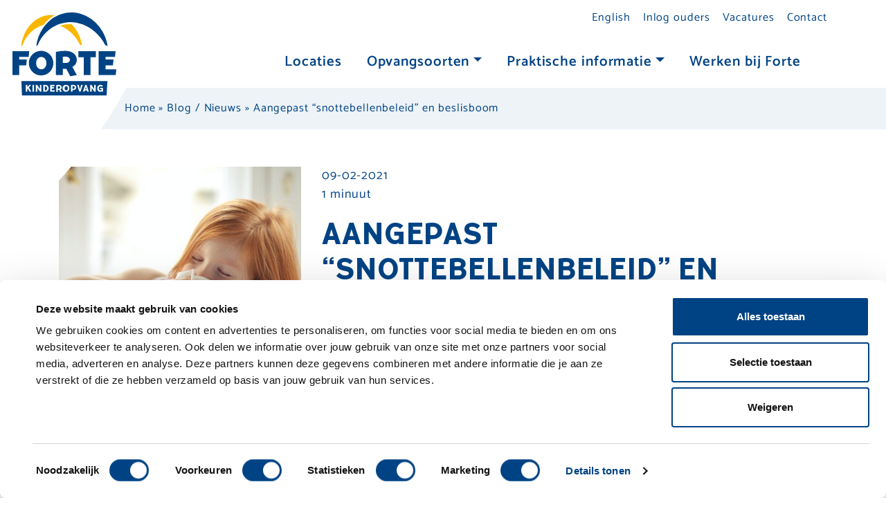

--- FILE ---
content_type: text/html; charset=UTF-8
request_url: https://fortekinderopvang.nl/aangepast-snottebellenbeleid-en-beslisboom/
body_size: 13845
content:
<!doctype html>
<html lang="nl-NL">
  <head>
	<meta charset="utf-8">
	<meta http-equiv="x-ua-compatible" content="ie=edge">
	<meta name="viewport" content="width=device-width, initial-scale=1">
	<link rel="icon" type="image/png" href="/favicon.png" sizes="32x32"/>
	<script src="https://kit.fontawesome.com/31bd8f2652.js" crossorigin="anonymous" defer></script>
	<link rel='stylesheet' href='https://fortekinderopvang.nl/wp-content/themes/forte/style.css' type='text/css' media='all' />
	<meta name='robots' content='index, follow, max-image-preview:large, max-snippet:-1, max-video-preview:-1' />

<!-- Google Tag Manager for WordPress by gtm4wp.com -->
<script data-cfasync="false" data-pagespeed-no-defer>
	var gtm4wp_datalayer_name = "dataLayer";
	var dataLayer = dataLayer || [];
</script>
<!-- End Google Tag Manager for WordPress by gtm4wp.com -->
	<!-- This site is optimized with the Yoast SEO plugin v26.8 - https://yoast.com/product/yoast-seo-wordpress/ -->
	<title>Aangepast &quot;snottebellenbeleid&quot; en beslisboom</title>
	<link rel="canonical" href="https://fortekinderopvang.nl/aangepast-snottebellenbeleid-en-beslisboom/" />
	<meta property="og:locale" content="nl_NL" />
	<meta property="og:type" content="article" />
	<meta property="og:title" content="Aangepast &quot;snottebellenbeleid&quot; en beslisboom" />
	<meta property="og:description" content="De richtlijnen (het “snottebellenbeleid”) en de beslisboom zijn door het RIVM aangepast. De nieuwe richtlijnen en beslisboom gelden voor kinderen van de kinderdagverblijven, peuteropvang én de BSO Noodopvang. In het nieuwe beleid is opgenomen dat" />
	<meta property="og:url" content="https://fortekinderopvang.nl/aangepast-snottebellenbeleid-en-beslisboom/" />
	<meta property="og:site_name" content="Forte Kinderopvang" />
	<meta property="article:publisher" content="https://www.facebook.com/ForteKinderopvang/" />
	<meta property="article:published_time" content="2021-02-09T08:47:02+00:00" />
	<meta property="og:image" content="https://fortekinderopvang.nl/wp-content/uploads/2021/02/pexels-andrea-piacquadio-3765115-scaled.jpg" />
	<meta property="og:image:width" content="1600" />
	<meta property="og:image:height" content="1116" />
	<meta property="og:image:type" content="image/jpeg" />
	<meta name="author" content="Patricia Christiani" />
	<meta name="twitter:card" content="summary_large_image" />
	<meta name="twitter:label1" content="Geschreven door" />
	<meta name="twitter:data1" content="Patricia Christiani" />
	<meta name="twitter:label2" content="Geschatte leestijd" />
	<meta name="twitter:data2" content="1 minuut" />
	<script type="application/ld+json" class="yoast-schema-graph">{"@context":"https://schema.org","@graph":[{"@type":"Article","@id":"https://fortekinderopvang.nl/aangepast-snottebellenbeleid-en-beslisboom/#article","isPartOf":{"@id":"https://fortekinderopvang.nl/aangepast-snottebellenbeleid-en-beslisboom/"},"author":{"name":"Patricia Christiani","@id":"https://fortekinderopvang.nl/#/schema/person/a8f95294c7778ad4037c66b126181f30"},"headline":"Aangepast &#8220;snottebellenbeleid&#8221; en beslisboom","datePublished":"2021-02-09T08:47:02+00:00","mainEntityOfPage":{"@id":"https://fortekinderopvang.nl/aangepast-snottebellenbeleid-en-beslisboom/"},"wordCount":225,"commentCount":0,"publisher":{"@id":"https://fortekinderopvang.nl/#organization"},"image":{"@id":"https://fortekinderopvang.nl/aangepast-snottebellenbeleid-en-beslisboom/#primaryimage"},"thumbnailUrl":"https://fortekinderopvang.nl/wp-content/uploads/2021/02/pexels-andrea-piacquadio-3765115-scaled.jpg","articleSection":["Nieuws"],"inLanguage":"nl-NL","potentialAction":[{"@type":"CommentAction","name":"Comment","target":["https://fortekinderopvang.nl/aangepast-snottebellenbeleid-en-beslisboom/#respond"]}]},{"@type":"WebPage","@id":"https://fortekinderopvang.nl/aangepast-snottebellenbeleid-en-beslisboom/","url":"https://fortekinderopvang.nl/aangepast-snottebellenbeleid-en-beslisboom/","name":"Aangepast \"snottebellenbeleid\" en beslisboom","isPartOf":{"@id":"https://fortekinderopvang.nl/#website"},"primaryImageOfPage":{"@id":"https://fortekinderopvang.nl/aangepast-snottebellenbeleid-en-beslisboom/#primaryimage"},"image":{"@id":"https://fortekinderopvang.nl/aangepast-snottebellenbeleid-en-beslisboom/#primaryimage"},"thumbnailUrl":"https://fortekinderopvang.nl/wp-content/uploads/2021/02/pexels-andrea-piacquadio-3765115-scaled.jpg","datePublished":"2021-02-09T08:47:02+00:00","breadcrumb":{"@id":"https://fortekinderopvang.nl/aangepast-snottebellenbeleid-en-beslisboom/#breadcrumb"},"inLanguage":"nl-NL","potentialAction":[{"@type":"ReadAction","target":["https://fortekinderopvang.nl/aangepast-snottebellenbeleid-en-beslisboom/"]}]},{"@type":"ImageObject","inLanguage":"nl-NL","@id":"https://fortekinderopvang.nl/aangepast-snottebellenbeleid-en-beslisboom/#primaryimage","url":"https://fortekinderopvang.nl/wp-content/uploads/2021/02/pexels-andrea-piacquadio-3765115-scaled.jpg","contentUrl":"https://fortekinderopvang.nl/wp-content/uploads/2021/02/pexels-andrea-piacquadio-3765115-scaled.jpg","width":1600,"height":1116},{"@type":"BreadcrumbList","@id":"https://fortekinderopvang.nl/aangepast-snottebellenbeleid-en-beslisboom/#breadcrumb","itemListElement":[{"@type":"ListItem","position":1,"name":"Home","item":"https://fortekinderopvang.nl/"},{"@type":"ListItem","position":2,"name":"Blog / Nieuws","item":"https://fortekinderopvang.nl/blog/"},{"@type":"ListItem","position":3,"name":"Aangepast &#8220;snottebellenbeleid&#8221; en beslisboom"}]},{"@type":"WebSite","@id":"https://fortekinderopvang.nl/#website","url":"https://fortekinderopvang.nl/","name":"Forte Kinderopvang","description":"Kinderdagverblijven, buitenschoolse opvang en peuteropvang","publisher":{"@id":"https://fortekinderopvang.nl/#organization"},"potentialAction":[{"@type":"SearchAction","target":{"@type":"EntryPoint","urlTemplate":"https://fortekinderopvang.nl/?s={search_term_string}"},"query-input":{"@type":"PropertyValueSpecification","valueRequired":true,"valueName":"search_term_string"}}],"inLanguage":"nl-NL"},{"@type":"Organization","@id":"https://fortekinderopvang.nl/#organization","name":"Forte Kinderopvang","url":"https://fortekinderopvang.nl/","logo":{"@type":"ImageObject","inLanguage":"nl-NL","@id":"https://fortekinderopvang.nl/#/schema/logo/image/","url":"https://fortekinderopvang.nl/wp-content/uploads/2021/12/fortelogo.png","contentUrl":"https://fortekinderopvang.nl/wp-content/uploads/2021/12/fortelogo.png","width":251,"height":201,"caption":"Forte Kinderopvang"},"image":{"@id":"https://fortekinderopvang.nl/#/schema/logo/image/"},"sameAs":["https://www.facebook.com/ForteKinderopvang/","https://www.instagram.com/fortekinderopvang/","https://www.linkedin.com/company/forte-kinderopvang/"]},{"@type":"Person","@id":"https://fortekinderopvang.nl/#/schema/person/a8f95294c7778ad4037c66b126181f30","name":"Patricia Christiani","image":{"@type":"ImageObject","inLanguage":"nl-NL","@id":"https://fortekinderopvang.nl/#/schema/person/image/","url":"https://secure.gravatar.com/avatar/c70810d16fbafa67e1f733b2da8e6fce2d3fc3be9dc5d130d9d75f1cc95c6dea?s=96&d=mm&r=g","contentUrl":"https://secure.gravatar.com/avatar/c70810d16fbafa67e1f733b2da8e6fce2d3fc3be9dc5d130d9d75f1cc95c6dea?s=96&d=mm&r=g","caption":"Patricia Christiani"}}]}</script>
	<!-- / Yoast SEO plugin. -->


<link rel='dns-prefetch' href='//www.google.com' />
<link rel="alternate" type="application/rss+xml" title="Forte Kinderopvang &raquo; Aangepast &#8220;snottebellenbeleid&#8221; en beslisboom reacties feed" href="https://fortekinderopvang.nl/aangepast-snottebellenbeleid-en-beslisboom/feed/" />
<link rel="alternate" title="oEmbed (JSON)" type="application/json+oembed" href="https://fortekinderopvang.nl/wp-json/oembed/1.0/embed?url=https%3A%2F%2Ffortekinderopvang.nl%2Faangepast-snottebellenbeleid-en-beslisboom%2F" />
<link rel="alternate" title="oEmbed (XML)" type="text/xml+oembed" href="https://fortekinderopvang.nl/wp-json/oembed/1.0/embed?url=https%3A%2F%2Ffortekinderopvang.nl%2Faangepast-snottebellenbeleid-en-beslisboom%2F&#038;format=xml" />
<style id='wp-img-auto-sizes-contain-inline-css' type='text/css'>
img:is([sizes=auto i],[sizes^="auto," i]){contain-intrinsic-size:3000px 1500px}
/*# sourceURL=wp-img-auto-sizes-contain-inline-css */
</style>
<link rel='stylesheet' id='mdf_search_stat-css' href='https://fortekinderopvang.nl/wp-content/plugins/meta-data-filter/ext/mdf_stat/css/stat.css' type='text/css' media='all' />
<style id='wp-block-library-inline-css' type='text/css'>
:root{--wp-block-synced-color:#7a00df;--wp-block-synced-color--rgb:122,0,223;--wp-bound-block-color:var(--wp-block-synced-color);--wp-editor-canvas-background:#ddd;--wp-admin-theme-color:#007cba;--wp-admin-theme-color--rgb:0,124,186;--wp-admin-theme-color-darker-10:#006ba1;--wp-admin-theme-color-darker-10--rgb:0,107,160.5;--wp-admin-theme-color-darker-20:#005a87;--wp-admin-theme-color-darker-20--rgb:0,90,135;--wp-admin-border-width-focus:2px}@media (min-resolution:192dpi){:root{--wp-admin-border-width-focus:1.5px}}.wp-element-button{cursor:pointer}:root .has-very-light-gray-background-color{background-color:#eee}:root .has-very-dark-gray-background-color{background-color:#313131}:root .has-very-light-gray-color{color:#eee}:root .has-very-dark-gray-color{color:#313131}:root .has-vivid-green-cyan-to-vivid-cyan-blue-gradient-background{background:linear-gradient(135deg,#00d084,#0693e3)}:root .has-purple-crush-gradient-background{background:linear-gradient(135deg,#34e2e4,#4721fb 50%,#ab1dfe)}:root .has-hazy-dawn-gradient-background{background:linear-gradient(135deg,#faaca8,#dad0ec)}:root .has-subdued-olive-gradient-background{background:linear-gradient(135deg,#fafae1,#67a671)}:root .has-atomic-cream-gradient-background{background:linear-gradient(135deg,#fdd79a,#004a59)}:root .has-nightshade-gradient-background{background:linear-gradient(135deg,#330968,#31cdcf)}:root .has-midnight-gradient-background{background:linear-gradient(135deg,#020381,#2874fc)}:root{--wp--preset--font-size--normal:16px;--wp--preset--font-size--huge:42px}.has-regular-font-size{font-size:1em}.has-larger-font-size{font-size:2.625em}.has-normal-font-size{font-size:var(--wp--preset--font-size--normal)}.has-huge-font-size{font-size:var(--wp--preset--font-size--huge)}.has-text-align-center{text-align:center}.has-text-align-left{text-align:left}.has-text-align-right{text-align:right}.has-fit-text{white-space:nowrap!important}#end-resizable-editor-section{display:none}.aligncenter{clear:both}.items-justified-left{justify-content:flex-start}.items-justified-center{justify-content:center}.items-justified-right{justify-content:flex-end}.items-justified-space-between{justify-content:space-between}.screen-reader-text{border:0;clip-path:inset(50%);height:1px;margin:-1px;overflow:hidden;padding:0;position:absolute;width:1px;word-wrap:normal!important}.screen-reader-text:focus{background-color:#ddd;clip-path:none;color:#444;display:block;font-size:1em;height:auto;left:5px;line-height:normal;padding:15px 23px 14px;text-decoration:none;top:5px;width:auto;z-index:100000}html :where(.has-border-color){border-style:solid}html :where([style*=border-top-color]){border-top-style:solid}html :where([style*=border-right-color]){border-right-style:solid}html :where([style*=border-bottom-color]){border-bottom-style:solid}html :where([style*=border-left-color]){border-left-style:solid}html :where([style*=border-width]){border-style:solid}html :where([style*=border-top-width]){border-top-style:solid}html :where([style*=border-right-width]){border-right-style:solid}html :where([style*=border-bottom-width]){border-bottom-style:solid}html :where([style*=border-left-width]){border-left-style:solid}html :where(img[class*=wp-image-]){height:auto;max-width:100%}:where(figure){margin:0 0 1em}html :where(.is-position-sticky){--wp-admin--admin-bar--position-offset:var(--wp-admin--admin-bar--height,0px)}@media screen and (max-width:600px){html :where(.is-position-sticky){--wp-admin--admin-bar--position-offset:0px}}

/*# sourceURL=wp-block-library-inline-css */
</style><style id='global-styles-inline-css' type='text/css'>
:root{--wp--preset--aspect-ratio--square: 1;--wp--preset--aspect-ratio--4-3: 4/3;--wp--preset--aspect-ratio--3-4: 3/4;--wp--preset--aspect-ratio--3-2: 3/2;--wp--preset--aspect-ratio--2-3: 2/3;--wp--preset--aspect-ratio--16-9: 16/9;--wp--preset--aspect-ratio--9-16: 9/16;--wp--preset--color--black: #000000;--wp--preset--color--cyan-bluish-gray: #abb8c3;--wp--preset--color--white: #ffffff;--wp--preset--color--pale-pink: #f78da7;--wp--preset--color--vivid-red: #cf2e2e;--wp--preset--color--luminous-vivid-orange: #ff6900;--wp--preset--color--luminous-vivid-amber: #fcb900;--wp--preset--color--light-green-cyan: #7bdcb5;--wp--preset--color--vivid-green-cyan: #00d084;--wp--preset--color--pale-cyan-blue: #8ed1fc;--wp--preset--color--vivid-cyan-blue: #0693e3;--wp--preset--color--vivid-purple: #9b51e0;--wp--preset--gradient--vivid-cyan-blue-to-vivid-purple: linear-gradient(135deg,rgb(6,147,227) 0%,rgb(155,81,224) 100%);--wp--preset--gradient--light-green-cyan-to-vivid-green-cyan: linear-gradient(135deg,rgb(122,220,180) 0%,rgb(0,208,130) 100%);--wp--preset--gradient--luminous-vivid-amber-to-luminous-vivid-orange: linear-gradient(135deg,rgb(252,185,0) 0%,rgb(255,105,0) 100%);--wp--preset--gradient--luminous-vivid-orange-to-vivid-red: linear-gradient(135deg,rgb(255,105,0) 0%,rgb(207,46,46) 100%);--wp--preset--gradient--very-light-gray-to-cyan-bluish-gray: linear-gradient(135deg,rgb(238,238,238) 0%,rgb(169,184,195) 100%);--wp--preset--gradient--cool-to-warm-spectrum: linear-gradient(135deg,rgb(74,234,220) 0%,rgb(151,120,209) 20%,rgb(207,42,186) 40%,rgb(238,44,130) 60%,rgb(251,105,98) 80%,rgb(254,248,76) 100%);--wp--preset--gradient--blush-light-purple: linear-gradient(135deg,rgb(255,206,236) 0%,rgb(152,150,240) 100%);--wp--preset--gradient--blush-bordeaux: linear-gradient(135deg,rgb(254,205,165) 0%,rgb(254,45,45) 50%,rgb(107,0,62) 100%);--wp--preset--gradient--luminous-dusk: linear-gradient(135deg,rgb(255,203,112) 0%,rgb(199,81,192) 50%,rgb(65,88,208) 100%);--wp--preset--gradient--pale-ocean: linear-gradient(135deg,rgb(255,245,203) 0%,rgb(182,227,212) 50%,rgb(51,167,181) 100%);--wp--preset--gradient--electric-grass: linear-gradient(135deg,rgb(202,248,128) 0%,rgb(113,206,126) 100%);--wp--preset--gradient--midnight: linear-gradient(135deg,rgb(2,3,129) 0%,rgb(40,116,252) 100%);--wp--preset--font-size--small: 13px;--wp--preset--font-size--medium: 20px;--wp--preset--font-size--large: 36px;--wp--preset--font-size--x-large: 42px;--wp--preset--spacing--20: 0.44rem;--wp--preset--spacing--30: 0.67rem;--wp--preset--spacing--40: 1rem;--wp--preset--spacing--50: 1.5rem;--wp--preset--spacing--60: 2.25rem;--wp--preset--spacing--70: 3.38rem;--wp--preset--spacing--80: 5.06rem;--wp--preset--shadow--natural: 6px 6px 9px rgba(0, 0, 0, 0.2);--wp--preset--shadow--deep: 12px 12px 50px rgba(0, 0, 0, 0.4);--wp--preset--shadow--sharp: 6px 6px 0px rgba(0, 0, 0, 0.2);--wp--preset--shadow--outlined: 6px 6px 0px -3px rgb(255, 255, 255), 6px 6px rgb(0, 0, 0);--wp--preset--shadow--crisp: 6px 6px 0px rgb(0, 0, 0);}:where(.is-layout-flex){gap: 0.5em;}:where(.is-layout-grid){gap: 0.5em;}body .is-layout-flex{display: flex;}.is-layout-flex{flex-wrap: wrap;align-items: center;}.is-layout-flex > :is(*, div){margin: 0;}body .is-layout-grid{display: grid;}.is-layout-grid > :is(*, div){margin: 0;}:where(.wp-block-columns.is-layout-flex){gap: 2em;}:where(.wp-block-columns.is-layout-grid){gap: 2em;}:where(.wp-block-post-template.is-layout-flex){gap: 1.25em;}:where(.wp-block-post-template.is-layout-grid){gap: 1.25em;}.has-black-color{color: var(--wp--preset--color--black) !important;}.has-cyan-bluish-gray-color{color: var(--wp--preset--color--cyan-bluish-gray) !important;}.has-white-color{color: var(--wp--preset--color--white) !important;}.has-pale-pink-color{color: var(--wp--preset--color--pale-pink) !important;}.has-vivid-red-color{color: var(--wp--preset--color--vivid-red) !important;}.has-luminous-vivid-orange-color{color: var(--wp--preset--color--luminous-vivid-orange) !important;}.has-luminous-vivid-amber-color{color: var(--wp--preset--color--luminous-vivid-amber) !important;}.has-light-green-cyan-color{color: var(--wp--preset--color--light-green-cyan) !important;}.has-vivid-green-cyan-color{color: var(--wp--preset--color--vivid-green-cyan) !important;}.has-pale-cyan-blue-color{color: var(--wp--preset--color--pale-cyan-blue) !important;}.has-vivid-cyan-blue-color{color: var(--wp--preset--color--vivid-cyan-blue) !important;}.has-vivid-purple-color{color: var(--wp--preset--color--vivid-purple) !important;}.has-black-background-color{background-color: var(--wp--preset--color--black) !important;}.has-cyan-bluish-gray-background-color{background-color: var(--wp--preset--color--cyan-bluish-gray) !important;}.has-white-background-color{background-color: var(--wp--preset--color--white) !important;}.has-pale-pink-background-color{background-color: var(--wp--preset--color--pale-pink) !important;}.has-vivid-red-background-color{background-color: var(--wp--preset--color--vivid-red) !important;}.has-luminous-vivid-orange-background-color{background-color: var(--wp--preset--color--luminous-vivid-orange) !important;}.has-luminous-vivid-amber-background-color{background-color: var(--wp--preset--color--luminous-vivid-amber) !important;}.has-light-green-cyan-background-color{background-color: var(--wp--preset--color--light-green-cyan) !important;}.has-vivid-green-cyan-background-color{background-color: var(--wp--preset--color--vivid-green-cyan) !important;}.has-pale-cyan-blue-background-color{background-color: var(--wp--preset--color--pale-cyan-blue) !important;}.has-vivid-cyan-blue-background-color{background-color: var(--wp--preset--color--vivid-cyan-blue) !important;}.has-vivid-purple-background-color{background-color: var(--wp--preset--color--vivid-purple) !important;}.has-black-border-color{border-color: var(--wp--preset--color--black) !important;}.has-cyan-bluish-gray-border-color{border-color: var(--wp--preset--color--cyan-bluish-gray) !important;}.has-white-border-color{border-color: var(--wp--preset--color--white) !important;}.has-pale-pink-border-color{border-color: var(--wp--preset--color--pale-pink) !important;}.has-vivid-red-border-color{border-color: var(--wp--preset--color--vivid-red) !important;}.has-luminous-vivid-orange-border-color{border-color: var(--wp--preset--color--luminous-vivid-orange) !important;}.has-luminous-vivid-amber-border-color{border-color: var(--wp--preset--color--luminous-vivid-amber) !important;}.has-light-green-cyan-border-color{border-color: var(--wp--preset--color--light-green-cyan) !important;}.has-vivid-green-cyan-border-color{border-color: var(--wp--preset--color--vivid-green-cyan) !important;}.has-pale-cyan-blue-border-color{border-color: var(--wp--preset--color--pale-cyan-blue) !important;}.has-vivid-cyan-blue-border-color{border-color: var(--wp--preset--color--vivid-cyan-blue) !important;}.has-vivid-purple-border-color{border-color: var(--wp--preset--color--vivid-purple) !important;}.has-vivid-cyan-blue-to-vivid-purple-gradient-background{background: var(--wp--preset--gradient--vivid-cyan-blue-to-vivid-purple) !important;}.has-light-green-cyan-to-vivid-green-cyan-gradient-background{background: var(--wp--preset--gradient--light-green-cyan-to-vivid-green-cyan) !important;}.has-luminous-vivid-amber-to-luminous-vivid-orange-gradient-background{background: var(--wp--preset--gradient--luminous-vivid-amber-to-luminous-vivid-orange) !important;}.has-luminous-vivid-orange-to-vivid-red-gradient-background{background: var(--wp--preset--gradient--luminous-vivid-orange-to-vivid-red) !important;}.has-very-light-gray-to-cyan-bluish-gray-gradient-background{background: var(--wp--preset--gradient--very-light-gray-to-cyan-bluish-gray) !important;}.has-cool-to-warm-spectrum-gradient-background{background: var(--wp--preset--gradient--cool-to-warm-spectrum) !important;}.has-blush-light-purple-gradient-background{background: var(--wp--preset--gradient--blush-light-purple) !important;}.has-blush-bordeaux-gradient-background{background: var(--wp--preset--gradient--blush-bordeaux) !important;}.has-luminous-dusk-gradient-background{background: var(--wp--preset--gradient--luminous-dusk) !important;}.has-pale-ocean-gradient-background{background: var(--wp--preset--gradient--pale-ocean) !important;}.has-electric-grass-gradient-background{background: var(--wp--preset--gradient--electric-grass) !important;}.has-midnight-gradient-background{background: var(--wp--preset--gradient--midnight) !important;}.has-small-font-size{font-size: var(--wp--preset--font-size--small) !important;}.has-medium-font-size{font-size: var(--wp--preset--font-size--medium) !important;}.has-large-font-size{font-size: var(--wp--preset--font-size--large) !important;}.has-x-large-font-size{font-size: var(--wp--preset--font-size--x-large) !important;}
/*# sourceURL=global-styles-inline-css */
</style>

<style id='classic-theme-styles-inline-css' type='text/css'>
/*! This file is auto-generated */
.wp-block-button__link{color:#fff;background-color:#32373c;border-radius:9999px;box-shadow:none;text-decoration:none;padding:calc(.667em + 2px) calc(1.333em + 2px);font-size:1.125em}.wp-block-file__button{background:#32373c;color:#fff;text-decoration:none}
/*# sourceURL=/wp-includes/css/classic-themes.min.css */
</style>
<link rel='stylesheet' id='heateor_sss_frontend_css-css' href='https://fortekinderopvang.nl/wp-content/plugins/sassy-social-share/public/css/sassy-social-share-public.css' type='text/css' media='all' />
<style id='heateor_sss_frontend_css-inline-css' type='text/css'>
.heateor_sss_button_instagram span.heateor_sss_svg,a.heateor_sss_instagram span.heateor_sss_svg{background:radial-gradient(circle at 30% 107%,#fdf497 0,#fdf497 5%,#fd5949 45%,#d6249f 60%,#285aeb 90%)}div.heateor_sss_horizontal_sharing a.heateor_sss_button_instagram span{background:#fff!important;}div.heateor_sss_standard_follow_icons_container a.heateor_sss_button_instagram span{background:#fff}div.heateor_sss_horizontal_sharing a.heateor_sss_button_instagram span:hover{background:#fff!important;}div.heateor_sss_standard_follow_icons_container a.heateor_sss_button_instagram span:hover{background:#fff}.heateor_sss_horizontal_sharing .heateor_sss_svg,.heateor_sss_standard_follow_icons_container .heateor_sss_svg{background-color:#fff!important;background:#fff!important;color:#004384;border-width:0px;border-style:solid;border-color:transparent}div.heateor_sss_horizontal_sharing span.heateor_sss_svg svg:hover path:not(.heateor_sss_no_fill),div.heateor_sss_horizontal_sharing span.heateor_sss_svg svg:hover ellipse, div.heateor_sss_horizontal_sharing span.heateor_sss_svg svg:hover circle, div.heateor_sss_horizontal_sharing span.heateor_sss_svg svg:hover polygon, div.heateor_sss_horizontal_sharing span.heateor_sss_svg svg:hover rect:not(.heateor_sss_no_fill){fill:#F9B700}div.heateor_sss_horizontal_sharing span.heateor_sss_svg svg:hover path.heateor_sss_svg_stroke, div.heateor_sss_horizontal_sharing span.heateor_sss_svg svg:hover rect.heateor_sss_svg_stroke{stroke:#F9B700}.heateor_sss_horizontal_sharing span.heateor_sss_svg:hover,.heateor_sss_standard_follow_icons_container span.heateor_sss_svg:hover{background-color:#fff!important;background:#fff!importantcolor:#F9B700;border-color:transparent;}.heateor_sss_vertical_sharing span.heateor_sss_svg,.heateor_sss_floating_follow_icons_container span.heateor_sss_svg{color:#fff;border-width:0px;border-style:solid;border-color:transparent;}.heateor_sss_vertical_sharing span.heateor_sss_svg:hover,.heateor_sss_floating_follow_icons_container span.heateor_sss_svg:hover{border-color:transparent;}@media screen and (max-width:783px) {.heateor_sss_vertical_sharing{display:none!important}}
/*# sourceURL=heateor_sss_frontend_css-inline-css */
</style>
<link rel='stylesheet' id='sage/css-css' href='https://fortekinderopvang.nl/wp-content/themes/forte/dist/styles/main.css' type='text/css' media='all' />
<script type="text/javascript" src="https://fortekinderopvang.nl/wp-includes/js/jquery/jquery.min.js" id="jquery-core-js"></script>
<script type="text/javascript" src="https://fortekinderopvang.nl/wp-includes/js/jquery/jquery-migrate.min.js" id="jquery-migrate-js"></script>
<script type="text/javascript" src="https://fortekinderopvang.nl/wp-includes/js/jquery/ui/core.min.js" id="jquery-ui-core-js"></script>
<script type="text/javascript" id="meta_data_filter_widget-js-extra">
/* <![CDATA[ */
var mdf_settings_data = {"hide_empty_title":"1"};
//# sourceURL=meta_data_filter_widget-js-extra
/* ]]> */
</script>
<script type="text/javascript" src="https://fortekinderopvang.nl/wp-content/plugins/meta-data-filter/js/front.js" id="meta_data_filter_widget-js"></script>
<link rel="https://api.w.org/" href="https://fortekinderopvang.nl/wp-json/" /><link rel="alternate" title="JSON" type="application/json" href="https://fortekinderopvang.nl/wp-json/wp/v2/posts/4866" /><link rel="EditURI" type="application/rsd+xml" title="RSD" href="https://fortekinderopvang.nl/xmlrpc.php?rsd" />
<meta name="generator" content="WordPress 6.9" />
<link rel='shortlink' href='https://fortekinderopvang.nl/?p=4866' />

<!-- Google Tag Manager for WordPress by gtm4wp.com -->
<!-- GTM Container placement set to footer -->
<script data-cfasync="false" data-pagespeed-no-defer>
	var dataLayer_content = {"pagePostType":"post","pagePostType2":"single-post","pageCategory":["nieuws"],"pagePostAuthor":"Patricia Christiani"};
	dataLayer.push( dataLayer_content );
</script>
<script data-cfasync="false" data-pagespeed-no-defer>
(function(w,d,s,l,i){w[l]=w[l]||[];w[l].push({'gtm.start':
new Date().getTime(),event:'gtm.js'});var f=d.getElementsByTagName(s)[0],
j=d.createElement(s),dl=l!='dataLayer'?'&l='+l:'';j.async=true;j.src=
'//www.googletagmanager.com/gtm.js?id='+i+dl;f.parentNode.insertBefore(j,f);
})(window,document,'script','dataLayer','GTM-N8G76DZ');
</script>
<!-- End Google Tag Manager for WordPress by gtm4wp.com --><style type="text/css">.recentcomments a{display:inline !important;padding:0 !important;margin:0 !important;}</style><link rel="icon" href="https://fortekinderopvang.nl/wp-content/uploads/2025/07/cropped-Scherm­afbeelding-2025-07-04-om-12.33.15-32x32.png" sizes="32x32" />
<link rel="icon" href="https://fortekinderopvang.nl/wp-content/uploads/2025/07/cropped-Scherm­afbeelding-2025-07-04-om-12.33.15-192x192.png" sizes="192x192" />
<link rel="apple-touch-icon" href="https://fortekinderopvang.nl/wp-content/uploads/2025/07/cropped-Scherm­afbeelding-2025-07-04-om-12.33.15-180x180.png" />
<meta name="msapplication-TileImage" content="https://fortekinderopvang.nl/wp-content/uploads/2025/07/cropped-Scherm­afbeelding-2025-07-04-om-12.33.15-270x270.png" />
		<style type="text/css" id="wp-custom-css">
			header .navbar ul#menu-sub li.nood a.nav-link {
		color: red !important;
}
.nood a {
		color: red !important;
}
a.noodLink {
	color: red !important;
	text-transform: uppercase !important;
	font-weight: bold !important;
}
.noodBtn {
		color: #fff !important;
background: red !important;
	border-color: red !important;
}
.post-type-archive-locaties #qlwapp {
	display:none !important;
}
.blog.paged .uitgelichtBlog {
	display:none !important;
}		</style>
		        <style>
            /* DYNAMIC CSS STYLES DEPENDING OF SETTINGS */
            
                    </style>
        <script>
    var mdf_is_search_going =0;
    var mdf_tmp_order = 0;
    var mdf_tmp_orderby = 0;
    //+++
    var lang_one_moment = "Moment ...";
    var mdf_lang_loading = "Loading ...";
    var mdf_lang_cancel = "Cancel";
    var mdf_lang_close = "Close";
    var mdf_lang_apply = "Apply";
    var mdf_tax_loader = '<img src="https://fortekinderopvang.nl/wp-content/plugins/meta-data-filter/images/tax_loader.gif" alt="loader" />';
    var mdf_week_first_day =1;
    var mdf_calendar_date_format = "dd-mm-yy";
    var mdf_site_url = "https://fortekinderopvang.nl";
    var mdf_plugin_url = "https://fortekinderopvang.nl/wp-content/plugins/meta-data-filter/";
    var mdf_default_order_by = "date";
    var mdf_default_order = "DESC";
    var show_tax_all_childs =0;
    var mdf_current_term_id = 0;

    var mdf_current_tax = "";
    //admin
    var lang_no_ui_sliders = "no ui sliders in selected mdf category";
    var lang_updated = "Updated";
    //+++
    var mdf_slug_cat = "meta_data_filter_cat";

    var mdf_tooltip_theme = "shadow";
    var tooltip_max_width = parseInt(220, 10);
    var ajaxurl = "https://fortekinderopvang.nl/wp-admin/admin-ajax.php";
    var mdf_front_qtrans_lang = "";
    var mdf_front_wpml_lang = "";
    var mdf_use_chosen_js_w =0;
    var mdf_use_chosen_js_s =0;
    var mdf_use_custom_scroll_bar =0;
        mdf_front_qtrans_lang = "";
    var mdf_current_page_url = "https://fortekinderopvang.nl/aangepast-snottebellenbeleid-en-beslisboom/";

    var mdf_sort_order = "DESC";
    var mdf_order_by = "date";
    var mdf_toggle_close_sign = "-";
    var mdf_toggle_open_sign = "+";
    var tab_slideout_icon = "https://fortekinderopvang.nl/wp-content/plugins/meta-data-filter/images/icon_button_search.png";
    var tab_slideout_icon_w = "146";
    var tab_slideout_icon_h = "131";
    var mdf_use_custom_icheck = 1;
    var icheck_skin = {};
    icheck_skin.skin = "minimal";
    icheck_skin.color = "blue";


    var mdtf_overlay_skin = "default";




    function mdf_js_after_ajax_done() {
    }
</script>

<link rel='stylesheet' id='mdf_posts_messeger_css-css' href='https://fortekinderopvang.nl/wp-content/plugins/meta-data-filter/ext/mdf_posts_messenger//css/posts_messenger.css' type='text/css' media='all' />
</head>  <body class="wp-singular post-template-default single single-post postid-4866 single-format-standard wp-theme-forte aangepast-snottebellenbeleid-en-beslisboom sidebar-primary">
    <!--[if IE]>
      <div class="alert alert-warning">
        Je gebruikt een <strong>verouderde</strong> browser. Doe elke ontwikkelaar een plezier en <a href="http://browsehappy.com/">installeer een recente browser</a>      </div>
    <![endif]-->
    <header class="headerSite" style="background-size: cover; background-image: url('');">
	<div class="logoTop position-fixed pt-3 pl-3 d-none d-lg-block">
		<a title="Forte Kinderopvang" href="https://fortekinderopvang.nl/">
			<img loading="lazy" width="150" height="120" class="brand" src="https://fortekinderopvang.nl/wp-content/themes/forte/dist/images/forte_logo_onderschrift.svg" alt="Forte Kinderopvang" />
		</a>
	</div>
	<div class="logoTop logoTopStick position-fixed pt-3 pl-3 d-block d-lg-none">
		<a title="Forte Kinderopvang" href="https://fortekinderopvang.nl/">
			<img loading="lazy" width="60" height="48" height="120" class="brand" src="https://fortekinderopvang.nl/wp-content/themes/forte/dist/images/forte_logo_onderschrift.svg" alt="Forte Kinderopvang" />
		</a>
	</div>
	<div class="headerBoog d-flex">
		<div id="secNav" class="py-3 w-100 position-fixed">
			<div class="container"> 
				<div class="row align-items-center">
					<div class="col-md-2 offset-lg-1 col-xl-5 offset-xl-0 tekstenStick d-none d-md-block">
						<span class="w-100 text-uppercase textboog ml-0 ml-xl-5 pl-0 pl-xl-5 d-none d-xl-block">Forte Kinderopvang</span>
						<span class="w-100 text-uppercase textboog textboogYellow ml-0 ml-xl-5 pl-0 pl-xl-5 d-none d-xl-block">Laat je groeien</span>
						<a class="d-none d-md-block d-lg-none" title="Forte Kinderopvang" href="https://fortekinderopvang.nl/">
							<img loading="lazy" width="60" class="brand" src="https://fortekinderopvang.nl/wp-content/themes/forte/dist/images/forte_logo_onderschrift.svg" alt="Forte Kinderopvang" />
						</a>
					</div>
					<div class="col-10 offset-0 col-md-8 col-lg-7 offset-md-0 col-xl-5 text-left text-md-right buttonsStick">
														<a rel="noreferrer" class="px-3 px-md-4 px-lg-5 py-2 d-inline-block btn btn-secondary btn-header font-weight-bold" href="https://www.aanmeldenkinderopvang.nl/2.0/index.php?id=ba315b2bb32bd65ee02015deb2df9229" role="button" title="Inschrijven" target="_blank">Inschrijven</a>
								<a class="px-3 px-md-4 px-lg-5 py-2 ml-1 ml-md-3 d-inlne-block btn btn-primary btn-header font-weight-bold" href="https://fortekinderopvang.nl/rondleiding/" role="button" title="Rondleiding aanvragen">Rondleiding</a>
												</div>
					<div class="col-2 text-right">
						<div class="menuButton menuButtonStick ml-0 ml-sm-3 border-0 p-0 float-right py-1">
							<button class="navbar-toggler p-0" type="button" data-toggle="collapse" data-target="#navbarMain" aria-controls="navbarMain"
	        aria-expanded="false" aria-label="Toggle navigation">
        						<div class="animated-icon position-relative m-0">
	        						<span class="menuBar menubarStick d-block position-absolute"></span>
	        						<span class="menuBar menubarStick d-block position-absolute"></span>
	        						<span class="menuBar menubarStick d-block position-absolute"></span>
	        					</div>
	        				</button>
						</div>
						<div class="d-none d-md-block searchHeader ml-0 ml-lg-3 float-right border-0">
							<button class="navbar-toggler p-0 searchButton searchButtonStick" type="button" data-toggle="collapse" data-target="#navbarMainSearch" aria-controls="navbarMainSearch"
	        aria-expanded="false" aria-label="Toggle navigation">
								<i class="fas fa-search"></i>
							</button>
						</div>
					</div>
				</div>
			</div>
		</div>

		<!-- Zoekfunctie na het klikken op het vergrootglas - Start -->
		<div id="navbarMainSearch" class="navbarMain position-fixed collapse navbar-collapse w-100 p-2 p-lg-4 m-0">
			<div class="container"> 
				<div class="row align-items-center">
					<div class="col-10 offset-0 col-sm-8 offset-sm-2 ">
						<form role="search" method="get" class="search-form" action="https://fortekinderopvang.nl/">
							<input id="query" type="search" class="search-field w-80 border-0 rounded-0 py-4" placeholder="Zoek b.v. op opvangsoort of locatie" value="" name="s" />
							<button id="submit" disabled="disabled" type="submit" class="search-submit w-20 p-0 border-0 rounded-0 pt-2 ml-3">
								<i class="fa fa-search icon-submit"></i>
							</button>
						</form>
					</div>
					<div class="col-2 closeMenu">
						<button class="navbar-toggler closeMobile ml-3 border-0 p-0 pt-1 float-right" type="button" data-toggle="collapse" data-target="#navbarMainSearch" aria-controls="navbarMainSearch" aria-expanded="false" aria-label="Toggle navigation">
								<i class="fas fa-times closeFa"></i>
		    			</button>
					</div>
				</div>
			</div>
		</div>
		<!-- Zoekfunctie na het klikken op het vergrootglas - Eind -->

		<!-- Uitschuifmenu na het klikken op de hamburger - Start -->
		<div id="navbarMain" class="navbarMain position-fixed collapse navbar-collapse w-100 p-0 m-0">
			<div class="menuTop p-2 p-lg-4">
				<div class="container"> 
					<div class="row align-items-center">
						<div class="col-10 col-xl-11 buttonsStick text-left text-lg-right">
							<a rel="noreferrer" class="btn btn-secondary mr-2 mr-lg-3 font-weight-bold px-2 px-lg-5 py-2" href="https://www.aanmeldenkinderopvang.nl/2.0/index.php?id=ba315b2bb32bd65ee02015deb2df9229" role="button" title="Inschrijven" target="_blank">Inschrijven</a>
							<a class="btn btn-primary mr-2 mr-lg-3 font-weight-bold px-2 px-lg-5 py-2" href="https://fortekinderopvang.nl/rondleiding/" role="button" title="Rondleiding aanvragen">Rondleiding</a>
							<a class="btn btn-tertiary font-weight-bold py-2 d-none d-md-inline-block" href="https://fortekinderopvang.nl/werken/" title="Werken bij Forte">
								<i class="fas fa-arrow-circle-right"></i> Werken bij Forte
							</a>
						</div>
						<div class="col-2 col-xl-1 text-right closeMenuk">
							<button class="navbar-toggler p-0" type="button" data-toggle="collapse" data-target="#navbarMain" aria-controls="navbarMain"
		aria-expanded="false" aria-label="Toggle navigation">
								<i class="fas fa-times closeFa"></i>
		    				</button>
						</div>
					</div>
				</div>
			</div>
			<div class="menuBottom py-0 pt-4 py-md-4">
				<div class="container"> 
					<div class="row">
						<div class="col-lg-4 offset-lg-0 col-xl-3 offset-xl-2 col-md-4 order-1">
							<h3 class="h4 font-weight-bold d-none d-md-block">Locaties</h3>
							<a class="d-block d-md-none w-100 accordion-toggle py-1" href="#" title="Plaatsen">
								Locaties <i class="fas fa-chevron-down float-right"></i>
							</a>
																<div class="menu-informatie-container">
										<ul class="menuSub d-table p-0 pl-2 ml-2 mb-4 w-100">
											<li class="w-100"><a href="/locaties/" title="Alle locaties">Alle locaties</a><li class="w-100"><a href="https://fortekinderopvang.nl/plaatsen/akersloot/" title="Akersloot">Akersloot</a><li class="w-100"><a href="https://fortekinderopvang.nl/plaatsen/alkmaar/" title="Alkmaar">Alkmaar</a><li class="w-100"><a href="https://fortekinderopvang.nl/plaatsen/bergen/" title="Bergen">Bergen</a><li class="w-100"><a href="https://fortekinderopvang.nl/plaatsen/castricum/" title="Castricum">Castricum</a><li class="w-100"><a href="https://fortekinderopvang.nl/plaatsen/egmond-aan-zee/" title="Egmond aan Zee">Egmond aan Zee</a><li class="w-100"><a href="https://fortekinderopvang.nl/plaatsen/egmond-binnen/" title="Egmond-Binnen">Egmond-Binnen</a><li class="w-100"><a href="https://fortekinderopvang.nl/plaatsen/graft-de-rijp/" title="Graft-De Rijp">Graft-De Rijp</a><li class="w-100"><a href="https://fortekinderopvang.nl/plaatsen/heerhugowaard/" title="Heerhugowaard">Heerhugowaard</a><li class="w-100"><a href="https://fortekinderopvang.nl/plaatsen/heiloo/" title="Heiloo">Heiloo</a><li class="w-100"><a href="https://fortekinderopvang.nl/plaatsen/kinderopvang-in-koedijk/" title="Koedijk">Koedijk</a><li class="w-100"><a href="https://fortekinderopvang.nl/plaatsen/middenbeemster/" title="Middenbeemster">Middenbeemster</a><li class="w-100"><a href="https://fortekinderopvang.nl/plaatsen/kinderopvang-in-obdam/" title="Obdam">Obdam</a><li class="w-100"><a href="https://fortekinderopvang.nl/plaatsen/schoorl/" title="Schoorl">Schoorl</a><li class="w-100"><a href="https://fortekinderopvang.nl/plaatsen/stompetoren/" title="Stompetoren">Stompetoren</a><li class="w-100"><a href="https://fortekinderopvang.nl/plaatsen/west-graftdijk/" title="West-Graftdijk">West-Graftdijk</a><li class="w-100"><a href="https://fortekinderopvang.nl/plaatsen/zuidoostbeemster/" title="Zuidoostbeemster">Zuidoostbeemster</a>										</ul>
									</div>
	    							
						</div>
						<div class="col-md-4 col-lg-4 col-xl-3 order-3 order-md-2">
							<h3 class="h4 font-weight-bold d-none d-md-block">Opvangsoorten</h3>
							<a class="d-block d-md-none w-100 accordion-toggle py-1" href="#" title="Opvangsoorten">
								Opvangsoorten <i class="fas fa-chevron-down float-right"></i>
							</a>
																<div class="menu-informatie-container">
										<ul class="menuSub d-table p-0 pl-2 ml-2 mb-4 w-100">
											<li><a href="/opvangsoorten/" title="Alle opvangsoorten">Alle opvangsoorten</a><li><a href="https://fortekinderopvang.nl/opvangsoorten/kinderdagopvang/" title="Kinderdagverblijf">Kinderdagverblijf</a><li><a href="https://fortekinderopvang.nl/opvangsoorten/bso/" title="BSO">BSO</a><li><a href="https://fortekinderopvang.nl/opvangsoorten/peuteropvang/" title="Peuteropvang">Peuteropvang</a><li><a href="https://fortekinderopvang.nl/opvangsoorten/kindcentrum/" title="Kindcentrum">Kindcentrum</a>										</ul>
									</div>
	    													<h3 class="h4 font-weight-bold d-none d-md-block">Algemeen</h3>
							<div class="menu-informatie-container d-none d-md-block">
								<div class="menu-top-container"><ul id="menu-top" class="menuSub d-table p-0 pl-2 ml-2 mb-4 w-100 menuAlgemeen"><li id="menu-item-349" class="englishMenuitem menu-item menu-item-type-post_type menu-item-object-page menu-item-349 nav-item"><a title="English" href="https://fortekinderopvang.nl/english/" class="menu-link-top menu-link-mobile py-1 px-0 px-md-2 d-inline-block menu-link-algemeen">English</a></li>
<li id="menu-item-342" class="menu-item menu-item-type-custom menu-item-object-custom menu-item-342 nav-item"><a title="Inlog ouders" target="_blank" rel="noreferrer" href="https://forte.ouderportaal.nl/" class="menu-link-top menu-link-mobile py-1 px-0 px-md-2 d-inline-block menu-link-algemeen">Inlog ouders</a></li>
<li id="menu-item-7260" class="menu-item menu-item-type-custom menu-item-object-custom menu-item-7260 nav-item"><a href="https://werkenbijforte.nl/vacatures/" class="menu-link-top menu-link-mobile py-1 px-0 px-md-2 d-inline-block menu-link-algemeen">Vacatures</a></li>
<li id="menu-item-348" class="menu-item menu-item-type-post_type menu-item-object-page menu-item-348 nav-item"><a title="Contact" href="https://fortekinderopvang.nl/contact/" class="menu-link-top menu-link-mobile py-1 px-0 px-md-2 d-inline-block menu-link-algemeen">Contact</a></li>
</ul></div>							</div>
							<a class="d-block d-md-none w-100 py-1" href="https://fortekinderopvang.nl/werken/" title="Werken bij Forte">
								Werken bij Forte
							</a>
						</div>
						<div class="col-md-4 col-lg-4 col-xl-3 order-2 order-md-3">
							<h3 class="h4 font-weight-bold d-none d-md-block">Praktische informatie</h3>
							<a class="d-block d-md-none w-100 accordion-toggle py-1" href="#" title="Praktische informatie">
								Praktische informatie <i class="fas fa-chevron-down float-right"></i>
							</a>
																<div class="menu-informatie-container">
										<ul class="menuSub d-table p-0 pl-2 ml-2 mb-4 w-100">
											<li><a href="/praktisch/" title="Praktische informatie">Overzicht</a></li><li><a href="https://fortekinderopvang.nl/praktisch/activiteiten-voor-onze-kinderen/" title="Activiteiten voor onze kinderen">Activiteiten voor onze kinderen</a></li><li><a href="https://fortekinderopvang.nl/praktisch/extra-diensten-voor-jou/" title="Extra diensten voor jou">Extra diensten voor jou</a></li><li><a href="https://fortekinderopvang.nl/praktisch/tarieven-en-kosten-berekenen/" title="Tarieven en kosten berekenen">Tarieven en kosten berekenen</a></li><li><a href="https://fortekinderopvang.nl/praktisch/over-forte/" title="Over Forte">Over Forte</a></li><li><a href="/blog/" title="Blog / Nieuws">Blog / Nieuws</a></li><li><a href="/werken/" title="Werken bij Forte">Werken bij Forte</a></li>										</ul>
									</div>
	    												</div>
					</div>
				</div>
				<div class="searchMobileMenu pb-3 d-md-none">
					<div class="container">
						<div class="row">
							<div class="col-12 text-left">
								<div class="menu-top-container"><ul id="menu-top-1" class="m-0 border-0 p-0 d-inline-block menuMobile w-100 mt-4"><li class="englishMenuitem menu-item menu-item-type-post_type menu-item-object-page menu-item-349 nav-item"><a title="English" href="https://fortekinderopvang.nl/english/" class="menu-link-top menu-link-mobile py-1 px-0 px-md-2 d-inline-block menu-link-algemeen">English</a></li>
<li class="menu-item menu-item-type-custom menu-item-object-custom menu-item-342 nav-item"><a title="Inlog ouders" target="_blank" rel="noreferrer" href="https://forte.ouderportaal.nl/" class="menu-link-top menu-link-mobile py-1 px-0 px-md-2 d-inline-block menu-link-algemeen">Inlog ouders</a></li>
<li class="menu-item menu-item-type-custom menu-item-object-custom menu-item-7260 nav-item"><a href="https://werkenbijforte.nl/vacatures/" class="menu-link-top menu-link-mobile py-1 px-0 px-md-2 d-inline-block menu-link-algemeen">Vacatures</a></li>
<li class="menu-item menu-item-type-post_type menu-item-object-page menu-item-348 nav-item"><a title="Contact" href="https://fortekinderopvang.nl/contact/" class="menu-link-top menu-link-mobile py-1 px-0 px-md-2 d-inline-block menu-link-algemeen">Contact</a></li>
</ul></div>							</div>
						</div>
					</div>
				</div>
			</div>
		</div>
		<!-- Uitschuifmenu na het klikken op de hamburger - Eind -->

		<div class="container position-relative">
			<div class="row align-items-center showmenuSticky">
				<div class="col-12">
					<div class="row hideMobile">
						<div class="col-12 text-right">
							<div class="menu-top-container"><ul id="menu-top-2" class="m-0 menu float-right border-0 menuheaderTop menuheaderTopPage px-0 py-2"><li class="englishMenuitem menu-item menu-item-type-post_type menu-item-object-page menu-item-349 nav-item"><a title="English" href="https://fortekinderopvang.nl/english/" class="menu-link-top menu-link-mobile py-1 px-0 px-md-2 d-inline-block menu-link-algemeen">English</a></li>
<li class="menu-item menu-item-type-custom menu-item-object-custom menu-item-342 nav-item"><a title="Inlog ouders" target="_blank" rel="noreferrer" href="https://forte.ouderportaal.nl/" class="menu-link-top menu-link-mobile py-1 px-0 px-md-2 d-inline-block menu-link-algemeen">Inlog ouders</a></li>
<li class="menu-item menu-item-type-custom menu-item-object-custom menu-item-7260 nav-item"><a href="https://werkenbijforte.nl/vacatures/" class="menu-link-top menu-link-mobile py-1 px-0 px-md-2 d-inline-block menu-link-algemeen">Vacatures</a></li>
<li class="menu-item menu-item-type-post_type menu-item-object-page menu-item-348 nav-item"><a title="Contact" href="https://fortekinderopvang.nl/contact/" class="menu-link-top menu-link-mobile py-1 px-0 px-md-2 d-inline-block menu-link-algemeen">Contact</a></li>
</ul></div>						</div>
					</div>
					<div class="row">
						<div class="col-12 pt-3">
							<div class="menuButton ml-3 border-0 p-0 py-1 float-right d-xl-none">
								<button class="navbar-toggler p-0" type="button" data-toggle="collapse" data-target="#navbarMain" aria-controls="navbarMain"
	        aria-expanded="false" aria-label="Toggle navigation">
	        						<div class="animated-icon position-relative m-0">
		        						<span class="menuBar d-block position-absolute"></span>
		        						<span class="menuBar d-block position-absolute"></span>
		        						<span class="menuBar d-block position-absolute"></span>
		        					</div>
		        				</button>
							</div>
							<div class="searchHeader ml-0 ml-lg-3 py-1 float-right border-0">
								<button class="navbar-toggler p-0 searchButton" type="button" data-toggle="collapse" data-target="#navbarMainSearch" aria-controls="navbarMainSearch"
	        aria-expanded="false" aria-label="Toggle navigation">
									<i class="fas fa-search"></i>
								</button>
							</div>
							<div class="navbar p-0 m-0 float-right border-0 d-none d-md-block">
								<ul id="menu-sub" class="m-0 p-0 border-0 float-right w-100 mt-2 mt-lg-0"><li id="menu-item-5934" class="menu-item menu-item-type-custom menu-item-object-custom menu-item-5934 mainLi px-3 px-md-2 px-lg-3 py-1 nav-item"><a title="Locaties" href="/locaties/" class="nav-link">Locaties</a></li>
<li id="menu-item-5935" class="menu-item menu-item-type-custom menu-item-object-custom menu-item-has-children menu-item-5935 mainLi px-3 px-md-2 px-lg-3 py-1 nav-item dropdown"><a title="Opvangsoorten" href="#" class="nav-link dropdown-toggle" data-toggle="dropdown">Opvangsoorten</a>
<div class="dropdown-menu">
<a title="Opvangsoorten" href="https://fortekinderopvang.nl/opvangsoorten/" class=" dropdown-item">Overzicht</a><a title="Kinderdagopvang" href="https://fortekinderopvang.nl/opvangsoorten/kinderdagopvang/" class=" dropdown-item">Kinderdagverblijf</a><a title="BSO" href="https://fortekinderopvang.nl/opvangsoorten/bso/" class=" dropdown-item">BSO</a><a title="Peuteropvang" href="https://fortekinderopvang.nl/opvangsoorten/peuteropvang/" class=" dropdown-item">Peuteropvang</a><a title="Kindcentrum" href="https://fortekinderopvang.nl/opvangsoorten/kindcentrum/" class=" dropdown-item">Kindcentrum</a></div>
</li>
<li id="menu-item-5941" class="menu-item menu-item-type-custom menu-item-object-custom menu-item-has-children menu-item-5941 mainLi px-3 px-md-2 px-lg-3 py-1 nav-item dropdown"><a title="Praktische informatie" href="#" class="nav-link dropdown-toggle" data-toggle="dropdown">Praktische informatie</a>
<div class="dropdown-menu">
<a title="Praktische informatie" href="https://fortekinderopvang.nl/praktische-informatie/" class=" dropdown-item">Praktische informatie</a><a title="Activiteiten voor onze kinderen" href="https://fortekinderopvang.nl/praktisch/activiteiten-voor-onze-kinderen/" class=" dropdown-item">Activiteiten</a><a title="Extra diensten voor jou" href="https://fortekinderopvang.nl/praktisch/extra-diensten-voor-jou/" class=" dropdown-item">Extra diensten voor jou</a><a title="Tarieven en kosten berekenen" href="https://fortekinderopvang.nl/praktisch/tarieven-en-kosten-berekenen/" class=" dropdown-item">Tarieven en kosten berekenen</a><a title="Over Forte" href="https://fortekinderopvang.nl/praktisch/over-forte/" class=" dropdown-item">Over Forte</a><a title="Nieuws" href="https://fortekinderopvang.nl/blog/" class=" dropdown-item">Nieuws</a></div>
</li>
<li id="menu-item-6955" class="menu-item menu-item-type-custom menu-item-object-custom menu-item-6955 mainLi px-3 px-md-2 px-lg-3 py-1 nav-item"><a href="https://werkenbijforte.nl" class="nav-link">Werken bij Forte</a></li>
</ul>							</div>
						</div>
					</div>
				</div>
			</div>
					</div>
	</div>
</header>
    <main role="main">
	    			<section class="breadcrumbs pl-3 pl-md-0 py-3 mt-1 mt-lg-3">	
				<div class="container">
					<div class="row">
						<div class="col-12 offset-0 col-lg-8 offset-lg-2 col-xl-10 offset-xl-1">
							<p class="ml-5 ml-sm-4 ml-md-0" id="breadcrumbs"><span><span><a href="https://fortekinderopvang.nl/">Home</a></span> » <span><a href="https://fortekinderopvang.nl/blog/">Blog / Nieuws</a></span> » <span class="breadcrumb_last" aria-current="page">Aangepast &#8220;snottebellenbeleid&#8221; en beslisboom</span></span></p>						</div>
					</div>
				</div>
			</section>
			<section class="single py-5">
	<div class="container">
		<div class="row">
										
		<div class="col-12 col-md-4 authorSidebar">
								<img width="540" height="540" src="https://fortekinderopvang.nl/wp-content/uploads/2021/02/pexels-andrea-piacquadio-3765115-540x540.jpg" alt="Aangepast &#8220;snottebellenbeleid&#8221; en beslisboom" />
							<h3 class="mt-4">Deel dit artikel</h3>
			<div class="heateor_sss_sharing_container heateor_sss_horizontal_sharing" data-heateor-ss-offset="0" data-heateor-sss-href='https://fortekinderopvang.nl/aangepast-snottebellenbeleid-en-beslisboom/'><div class="heateor_sss_sharing_ul"><a aria-label="Facebook" class="heateor_sss_facebook" href="https://www.facebook.com/sharer/sharer.php?u=https%3A%2F%2Ffortekinderopvang.nl%2Faangepast-snottebellenbeleid-en-beslisboom%2F" title="Facebook" rel="nofollow noopener" target="_blank" style="font-size:32px!important;box-shadow:none;display:inline-block;vertical-align:middle"><span class="heateor_sss_svg" style="background-color:#0765FE;width:38px;height:38px;border-radius:999px;display:inline-block;opacity:1;float:left;font-size:32px;box-shadow:none;display:inline-block;font-size:16px;padding:0 4px;vertical-align:middle;background-repeat:repeat;overflow:hidden;padding:0;cursor:pointer;box-sizing:content-box"><svg style="display:block;border-radius:999px;" focusable="false" aria-hidden="true" xmlns="http://www.w3.org/2000/svg" width="100%" height="100%" viewBox="0 0 32 32"><path fill="#004384" d="M28 16c0-6.627-5.373-12-12-12S4 9.373 4 16c0 5.628 3.875 10.35 9.101 11.647v-7.98h-2.474V16H13.1v-1.58c0-4.085 1.849-5.978 5.859-5.978.76 0 2.072.15 2.608.298v3.325c-.283-.03-.775-.045-1.386-.045-1.967 0-2.728.745-2.728 2.683V16h3.92l-.673 3.667h-3.247v8.245C23.395 27.195 28 22.135 28 16Z"></path></svg></span></a><a aria-label="Linkedin" class="heateor_sss_button_linkedin" href="https://www.linkedin.com/sharing/share-offsite/?url=https%3A%2F%2Ffortekinderopvang.nl%2Faangepast-snottebellenbeleid-en-beslisboom%2F" title="Linkedin" rel="nofollow noopener" target="_blank" style="font-size:32px!important;box-shadow:none;display:inline-block;vertical-align:middle"><span class="heateor_sss_svg heateor_sss_s__default heateor_sss_s_linkedin" style="background-color:#0077b5;width:38px;height:38px;border-radius:999px;display:inline-block;opacity:1;float:left;font-size:32px;box-shadow:none;display:inline-block;font-size:16px;padding:0 4px;vertical-align:middle;background-repeat:repeat;overflow:hidden;padding:0;cursor:pointer;box-sizing:content-box"><svg style="display:block;border-radius:999px;" focusable="false" aria-hidden="true" xmlns="http://www.w3.org/2000/svg" width="100%" height="100%" viewBox="0 0 32 32"><path d="M6.227 12.61h4.19v13.48h-4.19V12.61zm2.095-6.7a2.43 2.43 0 0 1 0 4.86c-1.344 0-2.428-1.09-2.428-2.43s1.084-2.43 2.428-2.43m4.72 6.7h4.02v1.84h.058c.56-1.058 1.927-2.176 3.965-2.176 4.238 0 5.02 2.792 5.02 6.42v7.395h-4.183v-6.56c0-1.564-.03-3.574-2.178-3.574-2.18 0-2.514 1.7-2.514 3.46v6.668h-4.187V12.61z" fill="#004384"></path></svg></span></a><a aria-label="Instagram" class="heateor_sss_button_instagram" href="https://www.instagram.com/fortekinderopvang" title="Instagram" rel="nofollow noopener" target="_blank" style="font-size:32px!important;box-shadow:none;display:inline-block;vertical-align:middle"><span class="heateor_sss_svg" style="background-color:#53beee;width:38px;height:38px;border-radius:999px;display:inline-block;opacity:1;float:left;font-size:32px;box-shadow:none;display:inline-block;font-size:16px;padding:0 4px;vertical-align:middle;background-repeat:repeat;overflow:hidden;padding:0;cursor:pointer;box-sizing:content-box"><svg style="display:block;border-radius:999px;" version="1.1" viewBox="-10 -10 148 148" width="100%" height="100%" xml:space="preserve" xmlns="http://www.w3.org/2000/svg" xmlns:xlink="http://www.w3.org/1999/xlink"><g><g><path d="M86,112H42c-14.336,0-26-11.663-26-26V42c0-14.337,11.664-26,26-26h44c14.337,0,26,11.663,26,26v44 C112,100.337,100.337,112,86,112z M42,24c-9.925,0-18,8.074-18,18v44c0,9.925,8.075,18,18,18h44c9.926,0,18-8.075,18-18V42 c0-9.926-8.074-18-18-18H42z" fill="#004384"></path></g><g><path d="M64,88c-13.234,0-24-10.767-24-24c0-13.234,10.766-24,24-24s24,10.766,24,24C88,77.233,77.234,88,64,88z M64,48c-8.822,0-16,7.178-16,16s7.178,16,16,16c8.822,0,16-7.178,16-16S72.822,48,64,48z" fill="#004384"></path></g><g><circle cx="89.5" cy="38.5" fill="#004384" r="5.5"></circle></g></g></svg></span></a><a aria-label="Email" class="heateor_sss_email" href="https://fortekinderopvang.nl/aangepast-snottebellenbeleid-en-beslisboom/" onclick="event.preventDefault();window.open('mailto:?subject=' + decodeURIComponent('Aangepast%20%22snottebellenbeleid%22%20en%20beslisboom').replace('&', '%26') + '&body=https%3A%2F%2Ffortekinderopvang.nl%2Faangepast-snottebellenbeleid-en-beslisboom%2F', '_blank')" title="Email" rel="noopener" style="font-size:32px!important;box-shadow:none;display:inline-block;vertical-align:middle"><span class="heateor_sss_svg" style="background-color:#649a3f;width:38px;height:38px;border-radius:999px;display:inline-block;opacity:1;float:left;font-size:32px;box-shadow:none;display:inline-block;font-size:16px;padding:0 4px;vertical-align:middle;background-repeat:repeat;overflow:hidden;padding:0;cursor:pointer;box-sizing:content-box"><svg style="display:block;border-radius:999px;" focusable="false" aria-hidden="true" xmlns="http://www.w3.org/2000/svg" width="100%" height="100%" viewBox="-.75 -.5 36 36"><path d="M 5.5 11 h 23 v 1 l -11 6 l -11 -6 v -1 m 0 2 l 11 6 l 11 -6 v 11 h -22 v -11" stroke-width="1" fill="#004384"></path></svg></span></a></div><div class="heateorSssClear"></div></div>		</div>
		<div class="col-12 col-md-8 mt-4 mt-md-0 innerContentPost">
			<div class="w-100">
				<i class="fa fa-calendar" aria-hidden="true"></i> 09-02-2021			</div>
			<div class="w-100 mb-3">
				<i class="fa fa-clock" aria-hidden="true"></i> 1 minuut			</div>
			<h1 class="entry-title">Aangepast &#8220;snottebellenbeleid&#8221; en beslisboom</h1>
			<p>De richtlijnen (het “snottebellenbeleid”) en de beslisboom zijn door het RIVM aangepast. De nieuwe richtlijnen en beslisboom gelden voor kinderen van de kinderdagverblijven, peuteropvang én de BSO Noodopvang.</p>
<p>In het nieuwe beleid is opgenomen dat verkouden kinderen van 0 t/m 3 jaar wel naar het kinderdagverblijf of peuteropvang mogen komen als de uitkomst van de beslisboom dat aangeeft. Verkouden kinderen van 4 jaar en ouder mogen echter <strong>niet</strong> naar de BSO Noodopvang of school. Twijfel je of je kind naar de opvang mag en wat de quarantaineregels voor kinderen zijn? Kijk dan op onderstaande beslisboom. Deze geldt voor de kinderdagverblijven, peuteropvang en BSO Noodopvang.</p>
<ul>
<li style="list-style-type: none;">
<ul>
<li><u><a href="https://www.boink.info/beslisboom" target="_blank" rel="noopener noreferrer">Beslisboom kind naar kinderopvang </a></u></li>
</ul>
</li>
</ul>
<p><strong>Testadvies en quarantainebeleid voor kinderen aangepast</strong><br />
Om de verspreiding van het coronavirus zoveel mogelijk in te dammen, wordt verzocht om ook kinderen met verkoudheidsklachten te laten testen. Onderaan de beslisboom worden een aantal situaties genoemd waarin er dringend wordt geadviseerd om een kind te laten testen. Ook is het quarantainebeleid voor kinderen aangepast, deze zie je ook terug op de beslisboom. We vragen je zich ook hier zo goed mogelijk aan het quarantainebeleid te houden. Voor alle vragen rondom thuisquarantaine en het aangepaste testbeleid voor kinderen &lt;12 jaar verwijzen we je ook <strong><a href="https://www.rijksoverheid.nl/onderwerpen/coronavirus-covid-19/algemene-coronaregels/thuisquarantaine/quarantaine-gezinnen-met-kinderen" target="_blank" rel="noopener noreferrer">naar de website van de Rijksoverheid.</a></strong></p>
<p>Forte ouders worden via de Forte Ouderapp op de hoogte gehouden van de corona-ontwikkelingen en geldende richtlijnen.</p>
			<!--<div class="delenNieuws mt-4">
				<h4>Deel dit nieuws</h4> 
								<ul class="m-0 p-0 list-inline">
					<li class="list-inline-item">
						<a class="socialLink" href="https://www.facebook.com/sharer/sharer.php?u=https://fortekinderopvang.nl/aangepast-snottebellenbeleid-en-beslisboom/" target="_blank" title="Deel op Facebook">
							<i class="icon fab fa-facebook-square fa-2x"></i>
						</a>
					</li>
					<li class="list-inline-item">
						<a class="socialLink" href="https://www.linkedin.com/shareArticle?mini=true&url=https://fortekinderopvang.nl/aangepast-snottebellenbeleid-en-beslisboom/&title=Aangepast &#8220;snottebellenbeleid&#8221; en beslisboom" target="_blank" title="Deel op LinkedIn"> 
							<i class="icon fab fa-linkedin fa-2x"></i>
						</a>
					</li>
					<li class="list-inline-item">
						<a class="socialLink" href="mailto:?subject=Artikel op fortekinderopvang.nl&body=Dit kwam ik tegen op fortekinderopvang.nl: https://fortekinderopvang.nl/aangepast-snottebellenbeleid-en-beslisboom/" target="_blank" title="Deel via mail">
							<i class="icon fa fa-envelope fa-2x" aria-hidden="true"></i>
						</a>
					</li>
					<li class="d-inline-block d-sm-none list-inline-item">
						<a class="socialLink" href="whatsapp://send?text=Aangepast+%E2%80%9Csnottebellenbeleid%E2%80%9D+en+beslisboom https%3A%2F%2Ffortekinderopvang.nl%2Faangepast-snottebellenbeleid-en-beslisboom%2F" target="_blank" title="Deel via WhatsApp">
							<i class="icon fab fa-whatsapp fa-2x" aria-hidden="true"></i>
						</a>
					</li>
				</ul>
			</div>-->
		</div>
				</div>
	</div>
</section>    </main>
    <footer class="footerSite py-5">
	<div class="container">
						<div class="row firstRow align-items-center">
					<div class="col-12 col-sm-7 text-center text-sm-right mb-4 mb-sm-0">
						<h4 class="h3 m-0 p-0 text-uppercase pt-2">Schrijf je kind vrijblijvend in</h4>
					</div>
					<div class="col-12 col-sm-5 text-center text-sm-left">
							<a rel="noreferrer" class="px-5 py-2 d-inlne-block btn btn-secondary font-weight-bold" title="Inschrijven" href="https://www.aanmeldenkinderopvang.nl/2.0/index.php?id=ba315b2bb32bd65ee02015deb2df9229" target="_blank">Inschrijven</a>
					</div>
				</div>
					<div class="row secondRow">	
    		<div class="col-md-6 col-lg-4 p-0 mt-5">
    			<p class="mb-4">
	    			<strong>Forte Kinderopvang, Centraal Bureau</strong><br>
	    			Verlegde Overtoom 24<br>1901 EX Castricum<br>
	    			<a href="tel:0251658058" title="Bel ons">
		    			0251 - 658 058
		    		</a><br>
		    		<a href="mailto:info@fortekinderopvang.nl" title="Stuur ons een mail">
			    		info@fortekinderopvang.nl
			    	</a>
	    		</p>
    			<a rel="noreferrer" class="social mr-1" href="https://www.facebook.com/ForteKinderopvang/" target="_blank" title="Facebook"> 
		    		<i class="fab fa-facebook-square fa-2x"></i>
		    	</a>
		    	<a rel="noreferrer"  class="social mr-1" href="https://www.instagram.com/fortekinderopvang/" target="_blank" title="Instagram">
					<i class="fab fa-instagram fa-2x"></i>
				</a>
				<a rel="noreferrer"  class="social" href="https://www.linkedin.com/company/fortekinderopvang" target="_blank" title="LinkedIn">
					<i class="fab fa-linkedin fa-2x"></i>
				</a>
    		</div>
    		<div class="col-lg-4 text-center p-0 mt-5 d-none d-lg-block">
    			<a title="Forte Kinderopvang" href="https://fortekinderopvang.nl/">
					<img oading="lazy" width="150" height="120" class="brand" src="https://fortekinderopvang.nl/wp-content/themes/forte/dist/images/forte_logo_onderschrift.svg" alt="Forte Kinderopvang" />
				</a>
    		</div> 
    		<div class="col-md-6 col-lg-4 p-0 mt-3 mt-md-5">
				<div class="row m-0">
					<div class="col-12 col-md-6 p-0">
						<ul id="menu-footer-privacy" class="footerMenu m-0 p-0"><li id="menu-item-5931" class="menu-item menu-item-type-post_type menu-item-object-page menu-item-5931 footerLi py-2 py-md-1 py-lg-0 nav-item"><a title="Onze organisatie" href="https://fortekinderopvang.nl/praktische-informatie/organisatie/" class="nav-link">Onze organisatie</a></li>
<li id="menu-item-6956" class="menu-item menu-item-type-custom menu-item-object-custom menu-item-6956 footerLi py-2 py-md-1 py-lg-0 nav-item"><a href="https://fortekinderopvang.nl/werken/" class="nav-link">Werken bij Forte</a></li>
<li id="menu-item-5933" class="menu-item menu-item-type-post_type menu-item-object-page current_page_parent menu-item-5933 footerLi py-2 py-md-1 py-lg-0 nav-item"><a title="Forte nieuws" href="https://fortekinderopvang.nl/blog/" class="nav-link">Forte nieuws</a></li>
<li id="menu-item-375" class="menu-item menu-item-type-post_type menu-item-object-page menu-item-375 footerLi py-2 py-md-1 py-lg-0 nav-item"><a title="Privacy statement" href="https://fortekinderopvang.nl/privacy-statement/" class="nav-link">Privacy statement</a></li>
</ul>					</div> 
					<div class="col-12 col-md-6 p-0">
						<ul id="menu-footer-links" class="footerMenu mb-0 ml-0 ml-sm-3"><li id="menu-item-2834" class="menu-item menu-item-type-custom menu-item-object-custom menu-item-2834 footerLi py-2 py-md-1 py-lg-0 nav-item"><a title="Inschrijven" target="_blank" rel="noreferrer" href="https://www.aanmeldenkinderopvang.nl/2.0/index.php?id=ba315b2bb32bd65ee02015deb2df9229" class="nav-link">Inschrijven</a></li>
<li id="menu-item-373" class="menu-item menu-item-type-post_type menu-item-object-page menu-item-373 footerLi py-2 py-md-1 py-lg-0 nav-item"><a title="Rondleiding" href="https://fortekinderopvang.nl/rondleiding/" class="nav-link">Rondleiding</a></li>
<li id="menu-item-372" class="menu-item menu-item-type-post_type menu-item-object-page menu-item-372 footerLi py-2 py-md-1 py-lg-0 nav-item"><a title="Wat kost het" href="https://fortekinderopvang.nl/praktische-informatie/wat-kost-het/" class="nav-link">Kosten berekenen</a></li>
<li id="menu-item-5930" class="menu-item menu-item-type-post_type menu-item-object-page menu-item-5930 footerLi py-2 py-md-1 py-lg-0 nav-item"><a title="Voorwaarden" href="https://fortekinderopvang.nl/voorwaarden/" class="nav-link">Voorwaarden en huishoudelijk reglement</a></li>
</ul>					</div>
				</div>
    		</div>
    	</div>
	</div>
	<a href="#" class="text-center p-2 m-0 back-top position-fixed" title="Terug naar boven">
		<i class="fas fa-chevron-up fa-3x"></i>
	</a>
</footer><script type="speculationrules">
{"prefetch":[{"source":"document","where":{"and":[{"href_matches":"/*"},{"not":{"href_matches":["/wp-*.php","/wp-admin/*","/wp-content/uploads/*","/wp-content/*","/wp-content/plugins/*","/wp-content/themes/forte/*","/*\\?(.+)"]}},{"not":{"selector_matches":"a[rel~=\"nofollow\"]"}},{"not":{"selector_matches":".no-prefetch, .no-prefetch a"}}]},"eagerness":"conservative"}]}
</script>

<!-- GTM Container placement set to footer -->
<!-- Google Tag Manager (noscript) -->
				<noscript><iframe src="https://www.googletagmanager.com/ns.html?id=GTM-N8G76DZ" height="0" width="0" style="display:none;visibility:hidden" aria-hidden="true"></iframe></noscript>
<!-- End Google Tag Manager (noscript) --><script type="text/javascript" id="heateor_sss_sharing_js-js-before">
/* <![CDATA[ */
function heateorSssLoadEvent(e) {var t=window.onload;if (typeof window.onload!="function") {window.onload=e}else{window.onload=function() {t();e()}}};	var heateorSssSharingAjaxUrl = 'https://fortekinderopvang.nl/wp-admin/admin-ajax.php', heateorSssCloseIconPath = 'https://fortekinderopvang.nl/wp-content/plugins/sassy-social-share/public/../images/close.png', heateorSssPluginIconPath = 'https://fortekinderopvang.nl/wp-content/plugins/sassy-social-share/public/../images/logo.png', heateorSssHorizontalSharingCountEnable = 0, heateorSssVerticalSharingCountEnable = 0, heateorSssSharingOffset = -10; var heateorSssMobileStickySharingEnabled = 0;var heateorSssCopyLinkMessage = "Link gekopieerd.";var heateorSssUrlCountFetched = [], heateorSssSharesText = 'Keer delen', heateorSssShareText = 'Deel';function heateorSssPopup(e) {window.open(e,"popUpWindow","height=400,width=600,left=400,top=100,resizable,scrollbars,toolbar=0,personalbar=0,menubar=no,location=no,directories=no,status")}
//# sourceURL=heateor_sss_sharing_js-js-before
/* ]]> */
</script>
<script type="text/javascript" src="https://fortekinderopvang.nl/wp-content/plugins/sassy-social-share/public/js/sassy-social-share-public.js" id="heateor_sss_sharing_js-js"></script>
<script type="text/javascript" id="gforms_recaptcha_recaptcha-js-extra">
/* <![CDATA[ */
var gforms_recaptcha_recaptcha_strings = {"nonce":"49e3b92a44","disconnect":"Disconnecting","change_connection_type":"Resetting","spinner":"https://fortekinderopvang.nl/wp-content/plugins/gravityforms/images/spinner.svg","connection_type":"classic","disable_badge":"1","change_connection_type_title":"Change Connection Type","change_connection_type_message":"Changing the connection type will delete your current settings.  Do you want to proceed?","disconnect_title":"Disconnect","disconnect_message":"Disconnecting from reCAPTCHA will delete your current settings.  Do you want to proceed?","site_key":"6LdLWs4pAAAAAK5fuZS-3ofw-d1u3BYDYM-0w6GQ"};
//# sourceURL=gforms_recaptcha_recaptcha-js-extra
/* ]]> */
</script>
<script type="text/javascript" src="https://www.google.com/recaptcha/api.js?render=6LdLWs4pAAAAAK5fuZS-3ofw-d1u3BYDYM-0w6GQ&amp;ver=2.1.0" id="gforms_recaptcha_recaptcha-js" defer="defer" data-wp-strategy="defer"></script>
<script type="text/javascript" src="https://fortekinderopvang.nl/wp-content/plugins/gravityformsrecaptcha/js/frontend.min.js" id="gforms_recaptcha_frontend-js" defer="defer" data-wp-strategy="defer"></script>
<script type="text/javascript" src="https://fortekinderopvang.nl/wp-includes/js/comment-reply.min.js" id="comment-reply-js" async="async" data-wp-strategy="async" fetchpriority="low"></script>
<script type="text/javascript" src="https://fortekinderopvang.nl/wp-content/themes/forte/dist/scripts/main.js" id="sage/js-js"></script>
<script type="text/javascript" id="mdf_posts_messeger_js-js-extra">
/* <![CDATA[ */
var mdf_posts_messenger_data = {"mdf_confirm_lang":"Are you sure?"};
//# sourceURL=mdf_posts_messeger_js-js-extra
/* ]]> */
</script>
<script type="text/javascript" src="https://fortekinderopvang.nl/wp-content/plugins/meta-data-filter/ext/mdf_posts_messenger//js/posts_messenger.js" id="mdf_posts_messeger_js-js"></script>
        <script>
            //DYNAMIC SCRIPT DEPENDING OF SETTINGS
                        var mdf_found_totally =0;
        
        </script>
          </body>
</html>


--- FILE ---
content_type: text/html; charset=utf-8
request_url: https://www.google.com/recaptcha/api2/anchor?ar=1&k=6LdLWs4pAAAAAK5fuZS-3ofw-d1u3BYDYM-0w6GQ&co=aHR0cHM6Ly9mb3J0ZWtpbmRlcm9wdmFuZy5ubDo0NDM.&hl=en&v=N67nZn4AqZkNcbeMu4prBgzg&size=invisible&anchor-ms=20000&execute-ms=30000&cb=oobf8davywtb
body_size: 49027
content:
<!DOCTYPE HTML><html dir="ltr" lang="en"><head><meta http-equiv="Content-Type" content="text/html; charset=UTF-8">
<meta http-equiv="X-UA-Compatible" content="IE=edge">
<title>reCAPTCHA</title>
<style type="text/css">
/* cyrillic-ext */
@font-face {
  font-family: 'Roboto';
  font-style: normal;
  font-weight: 400;
  font-stretch: 100%;
  src: url(//fonts.gstatic.com/s/roboto/v48/KFO7CnqEu92Fr1ME7kSn66aGLdTylUAMa3GUBHMdazTgWw.woff2) format('woff2');
  unicode-range: U+0460-052F, U+1C80-1C8A, U+20B4, U+2DE0-2DFF, U+A640-A69F, U+FE2E-FE2F;
}
/* cyrillic */
@font-face {
  font-family: 'Roboto';
  font-style: normal;
  font-weight: 400;
  font-stretch: 100%;
  src: url(//fonts.gstatic.com/s/roboto/v48/KFO7CnqEu92Fr1ME7kSn66aGLdTylUAMa3iUBHMdazTgWw.woff2) format('woff2');
  unicode-range: U+0301, U+0400-045F, U+0490-0491, U+04B0-04B1, U+2116;
}
/* greek-ext */
@font-face {
  font-family: 'Roboto';
  font-style: normal;
  font-weight: 400;
  font-stretch: 100%;
  src: url(//fonts.gstatic.com/s/roboto/v48/KFO7CnqEu92Fr1ME7kSn66aGLdTylUAMa3CUBHMdazTgWw.woff2) format('woff2');
  unicode-range: U+1F00-1FFF;
}
/* greek */
@font-face {
  font-family: 'Roboto';
  font-style: normal;
  font-weight: 400;
  font-stretch: 100%;
  src: url(//fonts.gstatic.com/s/roboto/v48/KFO7CnqEu92Fr1ME7kSn66aGLdTylUAMa3-UBHMdazTgWw.woff2) format('woff2');
  unicode-range: U+0370-0377, U+037A-037F, U+0384-038A, U+038C, U+038E-03A1, U+03A3-03FF;
}
/* math */
@font-face {
  font-family: 'Roboto';
  font-style: normal;
  font-weight: 400;
  font-stretch: 100%;
  src: url(//fonts.gstatic.com/s/roboto/v48/KFO7CnqEu92Fr1ME7kSn66aGLdTylUAMawCUBHMdazTgWw.woff2) format('woff2');
  unicode-range: U+0302-0303, U+0305, U+0307-0308, U+0310, U+0312, U+0315, U+031A, U+0326-0327, U+032C, U+032F-0330, U+0332-0333, U+0338, U+033A, U+0346, U+034D, U+0391-03A1, U+03A3-03A9, U+03B1-03C9, U+03D1, U+03D5-03D6, U+03F0-03F1, U+03F4-03F5, U+2016-2017, U+2034-2038, U+203C, U+2040, U+2043, U+2047, U+2050, U+2057, U+205F, U+2070-2071, U+2074-208E, U+2090-209C, U+20D0-20DC, U+20E1, U+20E5-20EF, U+2100-2112, U+2114-2115, U+2117-2121, U+2123-214F, U+2190, U+2192, U+2194-21AE, U+21B0-21E5, U+21F1-21F2, U+21F4-2211, U+2213-2214, U+2216-22FF, U+2308-230B, U+2310, U+2319, U+231C-2321, U+2336-237A, U+237C, U+2395, U+239B-23B7, U+23D0, U+23DC-23E1, U+2474-2475, U+25AF, U+25B3, U+25B7, U+25BD, U+25C1, U+25CA, U+25CC, U+25FB, U+266D-266F, U+27C0-27FF, U+2900-2AFF, U+2B0E-2B11, U+2B30-2B4C, U+2BFE, U+3030, U+FF5B, U+FF5D, U+1D400-1D7FF, U+1EE00-1EEFF;
}
/* symbols */
@font-face {
  font-family: 'Roboto';
  font-style: normal;
  font-weight: 400;
  font-stretch: 100%;
  src: url(//fonts.gstatic.com/s/roboto/v48/KFO7CnqEu92Fr1ME7kSn66aGLdTylUAMaxKUBHMdazTgWw.woff2) format('woff2');
  unicode-range: U+0001-000C, U+000E-001F, U+007F-009F, U+20DD-20E0, U+20E2-20E4, U+2150-218F, U+2190, U+2192, U+2194-2199, U+21AF, U+21E6-21F0, U+21F3, U+2218-2219, U+2299, U+22C4-22C6, U+2300-243F, U+2440-244A, U+2460-24FF, U+25A0-27BF, U+2800-28FF, U+2921-2922, U+2981, U+29BF, U+29EB, U+2B00-2BFF, U+4DC0-4DFF, U+FFF9-FFFB, U+10140-1018E, U+10190-1019C, U+101A0, U+101D0-101FD, U+102E0-102FB, U+10E60-10E7E, U+1D2C0-1D2D3, U+1D2E0-1D37F, U+1F000-1F0FF, U+1F100-1F1AD, U+1F1E6-1F1FF, U+1F30D-1F30F, U+1F315, U+1F31C, U+1F31E, U+1F320-1F32C, U+1F336, U+1F378, U+1F37D, U+1F382, U+1F393-1F39F, U+1F3A7-1F3A8, U+1F3AC-1F3AF, U+1F3C2, U+1F3C4-1F3C6, U+1F3CA-1F3CE, U+1F3D4-1F3E0, U+1F3ED, U+1F3F1-1F3F3, U+1F3F5-1F3F7, U+1F408, U+1F415, U+1F41F, U+1F426, U+1F43F, U+1F441-1F442, U+1F444, U+1F446-1F449, U+1F44C-1F44E, U+1F453, U+1F46A, U+1F47D, U+1F4A3, U+1F4B0, U+1F4B3, U+1F4B9, U+1F4BB, U+1F4BF, U+1F4C8-1F4CB, U+1F4D6, U+1F4DA, U+1F4DF, U+1F4E3-1F4E6, U+1F4EA-1F4ED, U+1F4F7, U+1F4F9-1F4FB, U+1F4FD-1F4FE, U+1F503, U+1F507-1F50B, U+1F50D, U+1F512-1F513, U+1F53E-1F54A, U+1F54F-1F5FA, U+1F610, U+1F650-1F67F, U+1F687, U+1F68D, U+1F691, U+1F694, U+1F698, U+1F6AD, U+1F6B2, U+1F6B9-1F6BA, U+1F6BC, U+1F6C6-1F6CF, U+1F6D3-1F6D7, U+1F6E0-1F6EA, U+1F6F0-1F6F3, U+1F6F7-1F6FC, U+1F700-1F7FF, U+1F800-1F80B, U+1F810-1F847, U+1F850-1F859, U+1F860-1F887, U+1F890-1F8AD, U+1F8B0-1F8BB, U+1F8C0-1F8C1, U+1F900-1F90B, U+1F93B, U+1F946, U+1F984, U+1F996, U+1F9E9, U+1FA00-1FA6F, U+1FA70-1FA7C, U+1FA80-1FA89, U+1FA8F-1FAC6, U+1FACE-1FADC, U+1FADF-1FAE9, U+1FAF0-1FAF8, U+1FB00-1FBFF;
}
/* vietnamese */
@font-face {
  font-family: 'Roboto';
  font-style: normal;
  font-weight: 400;
  font-stretch: 100%;
  src: url(//fonts.gstatic.com/s/roboto/v48/KFO7CnqEu92Fr1ME7kSn66aGLdTylUAMa3OUBHMdazTgWw.woff2) format('woff2');
  unicode-range: U+0102-0103, U+0110-0111, U+0128-0129, U+0168-0169, U+01A0-01A1, U+01AF-01B0, U+0300-0301, U+0303-0304, U+0308-0309, U+0323, U+0329, U+1EA0-1EF9, U+20AB;
}
/* latin-ext */
@font-face {
  font-family: 'Roboto';
  font-style: normal;
  font-weight: 400;
  font-stretch: 100%;
  src: url(//fonts.gstatic.com/s/roboto/v48/KFO7CnqEu92Fr1ME7kSn66aGLdTylUAMa3KUBHMdazTgWw.woff2) format('woff2');
  unicode-range: U+0100-02BA, U+02BD-02C5, U+02C7-02CC, U+02CE-02D7, U+02DD-02FF, U+0304, U+0308, U+0329, U+1D00-1DBF, U+1E00-1E9F, U+1EF2-1EFF, U+2020, U+20A0-20AB, U+20AD-20C0, U+2113, U+2C60-2C7F, U+A720-A7FF;
}
/* latin */
@font-face {
  font-family: 'Roboto';
  font-style: normal;
  font-weight: 400;
  font-stretch: 100%;
  src: url(//fonts.gstatic.com/s/roboto/v48/KFO7CnqEu92Fr1ME7kSn66aGLdTylUAMa3yUBHMdazQ.woff2) format('woff2');
  unicode-range: U+0000-00FF, U+0131, U+0152-0153, U+02BB-02BC, U+02C6, U+02DA, U+02DC, U+0304, U+0308, U+0329, U+2000-206F, U+20AC, U+2122, U+2191, U+2193, U+2212, U+2215, U+FEFF, U+FFFD;
}
/* cyrillic-ext */
@font-face {
  font-family: 'Roboto';
  font-style: normal;
  font-weight: 500;
  font-stretch: 100%;
  src: url(//fonts.gstatic.com/s/roboto/v48/KFO7CnqEu92Fr1ME7kSn66aGLdTylUAMa3GUBHMdazTgWw.woff2) format('woff2');
  unicode-range: U+0460-052F, U+1C80-1C8A, U+20B4, U+2DE0-2DFF, U+A640-A69F, U+FE2E-FE2F;
}
/* cyrillic */
@font-face {
  font-family: 'Roboto';
  font-style: normal;
  font-weight: 500;
  font-stretch: 100%;
  src: url(//fonts.gstatic.com/s/roboto/v48/KFO7CnqEu92Fr1ME7kSn66aGLdTylUAMa3iUBHMdazTgWw.woff2) format('woff2');
  unicode-range: U+0301, U+0400-045F, U+0490-0491, U+04B0-04B1, U+2116;
}
/* greek-ext */
@font-face {
  font-family: 'Roboto';
  font-style: normal;
  font-weight: 500;
  font-stretch: 100%;
  src: url(//fonts.gstatic.com/s/roboto/v48/KFO7CnqEu92Fr1ME7kSn66aGLdTylUAMa3CUBHMdazTgWw.woff2) format('woff2');
  unicode-range: U+1F00-1FFF;
}
/* greek */
@font-face {
  font-family: 'Roboto';
  font-style: normal;
  font-weight: 500;
  font-stretch: 100%;
  src: url(//fonts.gstatic.com/s/roboto/v48/KFO7CnqEu92Fr1ME7kSn66aGLdTylUAMa3-UBHMdazTgWw.woff2) format('woff2');
  unicode-range: U+0370-0377, U+037A-037F, U+0384-038A, U+038C, U+038E-03A1, U+03A3-03FF;
}
/* math */
@font-face {
  font-family: 'Roboto';
  font-style: normal;
  font-weight: 500;
  font-stretch: 100%;
  src: url(//fonts.gstatic.com/s/roboto/v48/KFO7CnqEu92Fr1ME7kSn66aGLdTylUAMawCUBHMdazTgWw.woff2) format('woff2');
  unicode-range: U+0302-0303, U+0305, U+0307-0308, U+0310, U+0312, U+0315, U+031A, U+0326-0327, U+032C, U+032F-0330, U+0332-0333, U+0338, U+033A, U+0346, U+034D, U+0391-03A1, U+03A3-03A9, U+03B1-03C9, U+03D1, U+03D5-03D6, U+03F0-03F1, U+03F4-03F5, U+2016-2017, U+2034-2038, U+203C, U+2040, U+2043, U+2047, U+2050, U+2057, U+205F, U+2070-2071, U+2074-208E, U+2090-209C, U+20D0-20DC, U+20E1, U+20E5-20EF, U+2100-2112, U+2114-2115, U+2117-2121, U+2123-214F, U+2190, U+2192, U+2194-21AE, U+21B0-21E5, U+21F1-21F2, U+21F4-2211, U+2213-2214, U+2216-22FF, U+2308-230B, U+2310, U+2319, U+231C-2321, U+2336-237A, U+237C, U+2395, U+239B-23B7, U+23D0, U+23DC-23E1, U+2474-2475, U+25AF, U+25B3, U+25B7, U+25BD, U+25C1, U+25CA, U+25CC, U+25FB, U+266D-266F, U+27C0-27FF, U+2900-2AFF, U+2B0E-2B11, U+2B30-2B4C, U+2BFE, U+3030, U+FF5B, U+FF5D, U+1D400-1D7FF, U+1EE00-1EEFF;
}
/* symbols */
@font-face {
  font-family: 'Roboto';
  font-style: normal;
  font-weight: 500;
  font-stretch: 100%;
  src: url(//fonts.gstatic.com/s/roboto/v48/KFO7CnqEu92Fr1ME7kSn66aGLdTylUAMaxKUBHMdazTgWw.woff2) format('woff2');
  unicode-range: U+0001-000C, U+000E-001F, U+007F-009F, U+20DD-20E0, U+20E2-20E4, U+2150-218F, U+2190, U+2192, U+2194-2199, U+21AF, U+21E6-21F0, U+21F3, U+2218-2219, U+2299, U+22C4-22C6, U+2300-243F, U+2440-244A, U+2460-24FF, U+25A0-27BF, U+2800-28FF, U+2921-2922, U+2981, U+29BF, U+29EB, U+2B00-2BFF, U+4DC0-4DFF, U+FFF9-FFFB, U+10140-1018E, U+10190-1019C, U+101A0, U+101D0-101FD, U+102E0-102FB, U+10E60-10E7E, U+1D2C0-1D2D3, U+1D2E0-1D37F, U+1F000-1F0FF, U+1F100-1F1AD, U+1F1E6-1F1FF, U+1F30D-1F30F, U+1F315, U+1F31C, U+1F31E, U+1F320-1F32C, U+1F336, U+1F378, U+1F37D, U+1F382, U+1F393-1F39F, U+1F3A7-1F3A8, U+1F3AC-1F3AF, U+1F3C2, U+1F3C4-1F3C6, U+1F3CA-1F3CE, U+1F3D4-1F3E0, U+1F3ED, U+1F3F1-1F3F3, U+1F3F5-1F3F7, U+1F408, U+1F415, U+1F41F, U+1F426, U+1F43F, U+1F441-1F442, U+1F444, U+1F446-1F449, U+1F44C-1F44E, U+1F453, U+1F46A, U+1F47D, U+1F4A3, U+1F4B0, U+1F4B3, U+1F4B9, U+1F4BB, U+1F4BF, U+1F4C8-1F4CB, U+1F4D6, U+1F4DA, U+1F4DF, U+1F4E3-1F4E6, U+1F4EA-1F4ED, U+1F4F7, U+1F4F9-1F4FB, U+1F4FD-1F4FE, U+1F503, U+1F507-1F50B, U+1F50D, U+1F512-1F513, U+1F53E-1F54A, U+1F54F-1F5FA, U+1F610, U+1F650-1F67F, U+1F687, U+1F68D, U+1F691, U+1F694, U+1F698, U+1F6AD, U+1F6B2, U+1F6B9-1F6BA, U+1F6BC, U+1F6C6-1F6CF, U+1F6D3-1F6D7, U+1F6E0-1F6EA, U+1F6F0-1F6F3, U+1F6F7-1F6FC, U+1F700-1F7FF, U+1F800-1F80B, U+1F810-1F847, U+1F850-1F859, U+1F860-1F887, U+1F890-1F8AD, U+1F8B0-1F8BB, U+1F8C0-1F8C1, U+1F900-1F90B, U+1F93B, U+1F946, U+1F984, U+1F996, U+1F9E9, U+1FA00-1FA6F, U+1FA70-1FA7C, U+1FA80-1FA89, U+1FA8F-1FAC6, U+1FACE-1FADC, U+1FADF-1FAE9, U+1FAF0-1FAF8, U+1FB00-1FBFF;
}
/* vietnamese */
@font-face {
  font-family: 'Roboto';
  font-style: normal;
  font-weight: 500;
  font-stretch: 100%;
  src: url(//fonts.gstatic.com/s/roboto/v48/KFO7CnqEu92Fr1ME7kSn66aGLdTylUAMa3OUBHMdazTgWw.woff2) format('woff2');
  unicode-range: U+0102-0103, U+0110-0111, U+0128-0129, U+0168-0169, U+01A0-01A1, U+01AF-01B0, U+0300-0301, U+0303-0304, U+0308-0309, U+0323, U+0329, U+1EA0-1EF9, U+20AB;
}
/* latin-ext */
@font-face {
  font-family: 'Roboto';
  font-style: normal;
  font-weight: 500;
  font-stretch: 100%;
  src: url(//fonts.gstatic.com/s/roboto/v48/KFO7CnqEu92Fr1ME7kSn66aGLdTylUAMa3KUBHMdazTgWw.woff2) format('woff2');
  unicode-range: U+0100-02BA, U+02BD-02C5, U+02C7-02CC, U+02CE-02D7, U+02DD-02FF, U+0304, U+0308, U+0329, U+1D00-1DBF, U+1E00-1E9F, U+1EF2-1EFF, U+2020, U+20A0-20AB, U+20AD-20C0, U+2113, U+2C60-2C7F, U+A720-A7FF;
}
/* latin */
@font-face {
  font-family: 'Roboto';
  font-style: normal;
  font-weight: 500;
  font-stretch: 100%;
  src: url(//fonts.gstatic.com/s/roboto/v48/KFO7CnqEu92Fr1ME7kSn66aGLdTylUAMa3yUBHMdazQ.woff2) format('woff2');
  unicode-range: U+0000-00FF, U+0131, U+0152-0153, U+02BB-02BC, U+02C6, U+02DA, U+02DC, U+0304, U+0308, U+0329, U+2000-206F, U+20AC, U+2122, U+2191, U+2193, U+2212, U+2215, U+FEFF, U+FFFD;
}
/* cyrillic-ext */
@font-face {
  font-family: 'Roboto';
  font-style: normal;
  font-weight: 900;
  font-stretch: 100%;
  src: url(//fonts.gstatic.com/s/roboto/v48/KFO7CnqEu92Fr1ME7kSn66aGLdTylUAMa3GUBHMdazTgWw.woff2) format('woff2');
  unicode-range: U+0460-052F, U+1C80-1C8A, U+20B4, U+2DE0-2DFF, U+A640-A69F, U+FE2E-FE2F;
}
/* cyrillic */
@font-face {
  font-family: 'Roboto';
  font-style: normal;
  font-weight: 900;
  font-stretch: 100%;
  src: url(//fonts.gstatic.com/s/roboto/v48/KFO7CnqEu92Fr1ME7kSn66aGLdTylUAMa3iUBHMdazTgWw.woff2) format('woff2');
  unicode-range: U+0301, U+0400-045F, U+0490-0491, U+04B0-04B1, U+2116;
}
/* greek-ext */
@font-face {
  font-family: 'Roboto';
  font-style: normal;
  font-weight: 900;
  font-stretch: 100%;
  src: url(//fonts.gstatic.com/s/roboto/v48/KFO7CnqEu92Fr1ME7kSn66aGLdTylUAMa3CUBHMdazTgWw.woff2) format('woff2');
  unicode-range: U+1F00-1FFF;
}
/* greek */
@font-face {
  font-family: 'Roboto';
  font-style: normal;
  font-weight: 900;
  font-stretch: 100%;
  src: url(//fonts.gstatic.com/s/roboto/v48/KFO7CnqEu92Fr1ME7kSn66aGLdTylUAMa3-UBHMdazTgWw.woff2) format('woff2');
  unicode-range: U+0370-0377, U+037A-037F, U+0384-038A, U+038C, U+038E-03A1, U+03A3-03FF;
}
/* math */
@font-face {
  font-family: 'Roboto';
  font-style: normal;
  font-weight: 900;
  font-stretch: 100%;
  src: url(//fonts.gstatic.com/s/roboto/v48/KFO7CnqEu92Fr1ME7kSn66aGLdTylUAMawCUBHMdazTgWw.woff2) format('woff2');
  unicode-range: U+0302-0303, U+0305, U+0307-0308, U+0310, U+0312, U+0315, U+031A, U+0326-0327, U+032C, U+032F-0330, U+0332-0333, U+0338, U+033A, U+0346, U+034D, U+0391-03A1, U+03A3-03A9, U+03B1-03C9, U+03D1, U+03D5-03D6, U+03F0-03F1, U+03F4-03F5, U+2016-2017, U+2034-2038, U+203C, U+2040, U+2043, U+2047, U+2050, U+2057, U+205F, U+2070-2071, U+2074-208E, U+2090-209C, U+20D0-20DC, U+20E1, U+20E5-20EF, U+2100-2112, U+2114-2115, U+2117-2121, U+2123-214F, U+2190, U+2192, U+2194-21AE, U+21B0-21E5, U+21F1-21F2, U+21F4-2211, U+2213-2214, U+2216-22FF, U+2308-230B, U+2310, U+2319, U+231C-2321, U+2336-237A, U+237C, U+2395, U+239B-23B7, U+23D0, U+23DC-23E1, U+2474-2475, U+25AF, U+25B3, U+25B7, U+25BD, U+25C1, U+25CA, U+25CC, U+25FB, U+266D-266F, U+27C0-27FF, U+2900-2AFF, U+2B0E-2B11, U+2B30-2B4C, U+2BFE, U+3030, U+FF5B, U+FF5D, U+1D400-1D7FF, U+1EE00-1EEFF;
}
/* symbols */
@font-face {
  font-family: 'Roboto';
  font-style: normal;
  font-weight: 900;
  font-stretch: 100%;
  src: url(//fonts.gstatic.com/s/roboto/v48/KFO7CnqEu92Fr1ME7kSn66aGLdTylUAMaxKUBHMdazTgWw.woff2) format('woff2');
  unicode-range: U+0001-000C, U+000E-001F, U+007F-009F, U+20DD-20E0, U+20E2-20E4, U+2150-218F, U+2190, U+2192, U+2194-2199, U+21AF, U+21E6-21F0, U+21F3, U+2218-2219, U+2299, U+22C4-22C6, U+2300-243F, U+2440-244A, U+2460-24FF, U+25A0-27BF, U+2800-28FF, U+2921-2922, U+2981, U+29BF, U+29EB, U+2B00-2BFF, U+4DC0-4DFF, U+FFF9-FFFB, U+10140-1018E, U+10190-1019C, U+101A0, U+101D0-101FD, U+102E0-102FB, U+10E60-10E7E, U+1D2C0-1D2D3, U+1D2E0-1D37F, U+1F000-1F0FF, U+1F100-1F1AD, U+1F1E6-1F1FF, U+1F30D-1F30F, U+1F315, U+1F31C, U+1F31E, U+1F320-1F32C, U+1F336, U+1F378, U+1F37D, U+1F382, U+1F393-1F39F, U+1F3A7-1F3A8, U+1F3AC-1F3AF, U+1F3C2, U+1F3C4-1F3C6, U+1F3CA-1F3CE, U+1F3D4-1F3E0, U+1F3ED, U+1F3F1-1F3F3, U+1F3F5-1F3F7, U+1F408, U+1F415, U+1F41F, U+1F426, U+1F43F, U+1F441-1F442, U+1F444, U+1F446-1F449, U+1F44C-1F44E, U+1F453, U+1F46A, U+1F47D, U+1F4A3, U+1F4B0, U+1F4B3, U+1F4B9, U+1F4BB, U+1F4BF, U+1F4C8-1F4CB, U+1F4D6, U+1F4DA, U+1F4DF, U+1F4E3-1F4E6, U+1F4EA-1F4ED, U+1F4F7, U+1F4F9-1F4FB, U+1F4FD-1F4FE, U+1F503, U+1F507-1F50B, U+1F50D, U+1F512-1F513, U+1F53E-1F54A, U+1F54F-1F5FA, U+1F610, U+1F650-1F67F, U+1F687, U+1F68D, U+1F691, U+1F694, U+1F698, U+1F6AD, U+1F6B2, U+1F6B9-1F6BA, U+1F6BC, U+1F6C6-1F6CF, U+1F6D3-1F6D7, U+1F6E0-1F6EA, U+1F6F0-1F6F3, U+1F6F7-1F6FC, U+1F700-1F7FF, U+1F800-1F80B, U+1F810-1F847, U+1F850-1F859, U+1F860-1F887, U+1F890-1F8AD, U+1F8B0-1F8BB, U+1F8C0-1F8C1, U+1F900-1F90B, U+1F93B, U+1F946, U+1F984, U+1F996, U+1F9E9, U+1FA00-1FA6F, U+1FA70-1FA7C, U+1FA80-1FA89, U+1FA8F-1FAC6, U+1FACE-1FADC, U+1FADF-1FAE9, U+1FAF0-1FAF8, U+1FB00-1FBFF;
}
/* vietnamese */
@font-face {
  font-family: 'Roboto';
  font-style: normal;
  font-weight: 900;
  font-stretch: 100%;
  src: url(//fonts.gstatic.com/s/roboto/v48/KFO7CnqEu92Fr1ME7kSn66aGLdTylUAMa3OUBHMdazTgWw.woff2) format('woff2');
  unicode-range: U+0102-0103, U+0110-0111, U+0128-0129, U+0168-0169, U+01A0-01A1, U+01AF-01B0, U+0300-0301, U+0303-0304, U+0308-0309, U+0323, U+0329, U+1EA0-1EF9, U+20AB;
}
/* latin-ext */
@font-face {
  font-family: 'Roboto';
  font-style: normal;
  font-weight: 900;
  font-stretch: 100%;
  src: url(//fonts.gstatic.com/s/roboto/v48/KFO7CnqEu92Fr1ME7kSn66aGLdTylUAMa3KUBHMdazTgWw.woff2) format('woff2');
  unicode-range: U+0100-02BA, U+02BD-02C5, U+02C7-02CC, U+02CE-02D7, U+02DD-02FF, U+0304, U+0308, U+0329, U+1D00-1DBF, U+1E00-1E9F, U+1EF2-1EFF, U+2020, U+20A0-20AB, U+20AD-20C0, U+2113, U+2C60-2C7F, U+A720-A7FF;
}
/* latin */
@font-face {
  font-family: 'Roboto';
  font-style: normal;
  font-weight: 900;
  font-stretch: 100%;
  src: url(//fonts.gstatic.com/s/roboto/v48/KFO7CnqEu92Fr1ME7kSn66aGLdTylUAMa3yUBHMdazQ.woff2) format('woff2');
  unicode-range: U+0000-00FF, U+0131, U+0152-0153, U+02BB-02BC, U+02C6, U+02DA, U+02DC, U+0304, U+0308, U+0329, U+2000-206F, U+20AC, U+2122, U+2191, U+2193, U+2212, U+2215, U+FEFF, U+FFFD;
}

</style>
<link rel="stylesheet" type="text/css" href="https://www.gstatic.com/recaptcha/releases/N67nZn4AqZkNcbeMu4prBgzg/styles__ltr.css">
<script nonce="83W4ksCTfWWJ6YaXSPRLEQ" type="text/javascript">window['__recaptcha_api'] = 'https://www.google.com/recaptcha/api2/';</script>
<script type="text/javascript" src="https://www.gstatic.com/recaptcha/releases/N67nZn4AqZkNcbeMu4prBgzg/recaptcha__en.js" nonce="83W4ksCTfWWJ6YaXSPRLEQ">
      
    </script></head>
<body><div id="rc-anchor-alert" class="rc-anchor-alert"></div>
<input type="hidden" id="recaptcha-token" value="[base64]">
<script type="text/javascript" nonce="83W4ksCTfWWJ6YaXSPRLEQ">
      recaptcha.anchor.Main.init("[\x22ainput\x22,[\x22bgdata\x22,\x22\x22,\[base64]/[base64]/[base64]/bmV3IHJbeF0oY1swXSk6RT09Mj9uZXcgclt4XShjWzBdLGNbMV0pOkU9PTM/bmV3IHJbeF0oY1swXSxjWzFdLGNbMl0pOkU9PTQ/[base64]/[base64]/[base64]/[base64]/[base64]/[base64]/[base64]/[base64]\x22,\[base64]\x22,\x22w5V/[base64]/[base64]/CqMOhworCl8Ozfi8/VyXDuMKGA8KcRATDtgsEJkfCpztow4PCvAnCpcOWwpIWwowFdmBlY8Krw5gvH1VvwqrCuD4Dw4DDncOZTjttwqoxw5PDpsOYOMOyw7XDmmstw5vDkMOeJm3CgsKGw7jCpzoKD0h6w6JzEMKcWwvCpijDpMKwMMKKO8OywrjDhT/CicOmZMKowrnDgcKWL8OFwotjw4zDpRVRT8KVwrVDHTjCo2nDhMKowrTDr8Odw7Z3wrLCl3V+MsO/[base64]/DlkM6wqTCkQ9swpnDvcKEeWciKMOkHBVXeVDDjsK/[base64]/DvGvCqcK/w6jDv3nCjjTChQvDtMOYUxXDiDfDn8OuwqzChcKhKsKFbcKZIsOlAMOKw4jCj8O+wprCl10QFhYoYE10U8KrCMO5w4TCtcOWwqJCwrTDrH8BDcKmfRphHcOpe2Rtw5ASwoEvAsKiIsKxUMKjdcOLE8KLw7kyVXLDnsOFw7cPT8KJwoFSw4LClV/ClsO9w7TCv8KTwoHDm8Olw7A8woVWZ8O3wr1JW1fDuMO3EMK+wpVZwpPCgmPCosKTw5TDtn/Cp8Kjbxdkw5/DuB0XdCF/[base64]/[base64]/CpsOwwoJbFmxAw41FOSptwpTCuMOuGUrDkgtEOcKtUEZ2fsODw4fDhsO/[base64]/[base64]/wpwYM8OWw7ddwotxGgDDj8ODw6zCm8OYwqwFfC/[base64]/DnALDtcOvNsOpC1VXYDgVejVbw6dOeMKlLsOgw6LCnMOhw5TCuDTDpsK1UUjCvGXDpcOKwoIwSDIgwrgnw618w5HCl8Ovw6zDncKSVcOWBVwgw5Idw6JMwo0Tw7XDmMOEfQrCsMKOb37Cq23DmxfDv8OcwrzCucOkdMKtTMKEw5o3KcKWLsK/w5JpVCjDtTXDj8O1wo7Dn3IcZMKww5YIEH81bWA2w4/[base64]/TsKqXmw3bhIFwrjDgFIZwpIMLMO/w7vCssOvw65jw5dkwoPCm8OEJ8OBw4paaQDCvsO+LsOHwrYBw5EFw4DDlcOqwp0NwofDpsKFw4NZw4fDusK5wr3CisKzwqtCLFjDpMKeBcOmwqLDnHFDwpfDpVtQw7Atw50/[base64]/DryTCicOAw5bDhsOGZD0KSntZw40Dw5Iuw6vDocO+emXCicK9w5t3HhZ9w7Vgw4fCn8O/w6QBL8OrwoTDnBvDkDZ1A8OqwpE8BsKhd27DvcK5wrc3wonCtMKdTB7Dn8KSwoEAw7cEw77CshEzT8KlGxVTZknCgMOuBxM9wrzDusKHPcKRwofCrC4KLsK2b8OYw5zCkm8UUXfCk2J+ZcKlCcKBw61OIxHChcO/Ug1NXwhbaRBvLsOjG0nDvy3CqXAVwrLCi25yw4oFwrjClWXDiBlcC3vCvcOGR3zClloDw57Dgz/[base64]/DhS8GwprDqB3Do1VswrDDlsOFEMKtC37Dm8KhwqZBHMOtwr7Clh0ewoNHYcOFUMK2w5zDocKCa8K0woBvUsKaA8OHD05TwonDug3CtjnDtWvChnPCqX9CfncIeUxowrzDscOewq92ZcK/YMOXw7vDnnTCmsOTwqwsP8Kec0hxw604w4VCF8OIPQkiw4dxJ8OoecKkWVzCgT4gd8OuLm7DhzlYL8OAa8OowrBLGsOid8OvbsOFw7MgUg0wXDvCqFLCgTXCs2RsMV3DqcKAwpzDkcO6ZznClDDDjsOew5/[base64]/ZsKOwpLDmyLDiHvCo0B3OzDDg8KEworDuAzCnMOvwqpnw63CpmwBw6vDuQsMSMK6Z0/DgUXDlRPDizvClcKXw4ogQMKLUcOnEsKLLsOLwpjCrMKXw7lsw61Tw7ZIUF/DhkzCicKZa8KBw6Iow5TCukjDq8KZXzJzCsKXPsKceDHCi8KeKGcKNMOiw4NJHhrCn2RNwpdHfsOrOSkyw43DvgzDk8KkwrVAKcO7wpPCjHk0w4t/[base64]/[base64]/[base64]/DjMOIwo3CvlZhwpbDvMKWZUcyJMOHS8ONw6nDtm7Du8O4wqDDtMObNsO/H8KgBcOLw4DDtmbDq24ewrvDtllsAS1rwrIMLW4BwoTClEbCs8KMHsOVU8O8c8OUwo3CscOxY8OtwojCucOIa8Ojw5vCg8KnIwDCkjPDr2DClCR8SVYCw5fDk3DDp8Orw5DDrMK3woRHacKowr1/TAUbw6cqw4Fqwp/ChGo+wobCvS8jJ8OFwrvCqsKDT1LCkcOyN8O0GcKgNDU1bGPCtcKTV8KDw5trw6bClho4wqouw5XCksKQVEZtaywcwpzDsx7CoHDCsE7CnsKEE8KmwrPDkyzDjMKYYxHDmRFRw4YgT8O7wpjDt8O8IMOmwovCjcK/[base64]/OcOWw7PCvzbCscKVWSY0DE3CjcKBXQxIGmUCNcK4wp/DlVXCnB7DgjYQwoU6w7/[base64]/CpMOWdsOnw4QYWsKWw4rCjMOIdsK7ES/ClzHDrsOBw49GZ3kFJMK1w4TCo8OEwrRfw5xJwqR0wrhiw5syw6p/PcKTAHY+wqHChsOtwobCjsKWeDkVwqLChsO3w5VNTDjCrsOFwrh6dMKhckN8A8KBKABYw5hVH8OfIAJydcKnwot6IsOtGyLCsXQ/wrlzwoDCjcO4w5bCmCnCksK4JcO7wpPChMKwPAnDj8KwwqDCtULCr3YjwpTClVwRw5MVeWrClMOEwoLDgljDklvCgMKgw5gew7IVw7IpwoYBwoDDuh8ODsKPQsOUw77ChAlaw4hZwqsFAMOmw63CkBzDncK/IcOgYcKuwqDDlUvDgAJfwo7CuMOrw4AnwolSw6/CisOxTRjDv1R2AEbCljnCnyjCmz1XGDDCncKyDCpcwqTChhrDpMO/QcKfS29pU8OrWcKyw7/[base64]/[base64]/w5sjcQHCsMKnw5fDrMOdZ0XDmz/Do8Kmw7rDoXJoRsKBw4lXw4PCgDHDqMKJwr4Twp8wMUXDrAk8fRbDqMOeS8OyPcKcwpPCsG0KW8OUw5svw6bCki0xfMOCwqMcwo7DncKjw71XwokHJi1Ow5wJAwzCscKCwo4dw7bCuicmwrUVUiRJAV3CoF1TwqHDtcKNY8KjJ8O/WR/Cp8K1wrXDscKqw6sfw5hEODrCsTnDjU11wqDDvV4LdUHDmFs5cR4Mw6LCjsKow5Frwo3CgMOKUcKDEMOhMcOQC0lVwobDlwrCmw3CpgvCrkDCl8K+LsOQRW48DWxxBsODw4Fvw6BlQcKFwpHDtmAJBjsEw5PCphkTXBnCvAgZwrbCm10qDcK7LcKRwq/[base64]/w7AtB1DDrcKvHRshY0tBaUYnawlzwqNawo7CrxYfw6Ugw6FDwoYuw7ghw4MZwoYKw4fCsznDnxwVw7zCgHkWFjgDAV8fwqg6KlYMV0rCs8OXw7nCk3nDjn/[base64]/[base64]/w7l5woHCpWbDq8KAYwZfw4Nwwr5TXiLDk8ORWHLCjzskwpZxw4o5asKpRxUxwpfCjcKML8O4w41Tw608UxMoVA/Dh1ACP8OubRXDmcOKYcKTTmcUNcKcVMOFw53CmxLDlcO3w6QSw4lAOXJcw6nCnS07XMOdwrg6wo/[base64]/CjnoGUMOqw48XNsOlZcOew5RYw6rDqFrDmD4Gw7LCncOww44QHMKQETJaB8KVHwzCvj/Dk8O5eyAZTsKmSCAgwoZNbDLCg1AXNnfCvMOOwrUyQ3nCr3bCiFDCoAY8w6xIwobDkMOfw5vCnsK1wqDDp2PCvcO9G0LDucKtK8K9wrh4DMKsWcKvw40Ow4R8NijDigrCl2cmbsOSXlfCgg7DiXQZeSpzw7slw6JPwoINw5fCuXbDsMK9w74IYMKjOF3ChC0Hwq/DqMO4U2BZRcKlHMKCYFbDsMKXOCxrw5o6FsOfdMKIIAl5DcOFw5jDr29wwrMswr/Cj3jCjAbCiD4rVFzCpsOQwp3DsMKSLGvCksOtCyITHXAHw53Ci8OsR8K/LhTCnsOUAy4YUnlbw4kYLMKrwrDCn8KAwqc8fMKjJUAsw47CoxNZaMOrwr/[base64]/[base64]/CocOXw6DDqsKlwqQVw5Fzw5RXVcKawoMBwpXDmMKSw7c+w7PCusK5WcOPccO8C8OHNS0GwrE7w6d1H8Ovwp0Gcg/[base64]/bXTDknbDvh3CsRdwHMK3YcKJTMKhfsK8w5ZFYsK2d09Awph4YMKfw7zDqBAAE0tnckUWw5vDvMKVw54ydcOPHB4OVTJ9YcK/ARFZbBF+DU5/[base64]/CksOkE8ONaS0ca8OLwoMfw7l2GcOIXHwEwrvCkGMvB8KoAWzDkWrDjsK6w7DCj1cZecKHOcKeIwXDqcOnLwDCncOoUEzCocKtX0/DpMKpCSHCiCLDtwXCgxXDv3vDghkuw77CkMOtSMKZw5QbwpNvwrrChsKMR3cOcjVnwrLDosK4w7o6wpjCgU7CljIrImDDmcKWRgXCpMOPKBjCqMKDUWTCghHCr8OTIxvCuz/DusKjwqt4ScOGJX46w4p3w4zDnsKUw6JuWDFpwqfCvcKZM8KWwofDtMOtw6R8w69LMxgYOQDDgcK/[base64]/DpD0ewpzDicOmw7pdwofDrcKcwqwSWMOew5nCpj8ZQMKnAsOjRS0iw7oYe2LDncO8QMK6w6IJScKIVV/DpRHCrMK0wq3Co8KjwoFZCcKAdsKVwqXDmsKdw4tgw7HDujTCjcKhwr0GXCcJFgoTwoXChcKDdsKEdMO/PXbCoXLCscKGw4ogwrkhBcOZexVJw6fCq8K3bFBFMwXCpcKWG1/DnxNEa8OYR8KhRgQnwozDtsOPwrHCuQoDWcKiw6LCg8KQw5IXw6Nuw71fw7vDi8OmdsOJFsOIw7k9wq48XsKxBE4Mw7PCsDE8w5HCqi4zwr3DilzCuGwVw67CgsOUwq9wYALDlMOIwrsBFcOVccO7w5MSO8OBb0MJLi7Dr8KpcsKDIsO/bVBRCsOSbcKceFM7EHbDp8K3w4NOTMKaHVc4T1wxw5HDsMKwXDXCgCLDuT/CghXDuMKWwqEMAcOvw4XCmxjClcOKXSrDoAwDcAwQbcKoV8OhUTbDuXRew49SVgjDvcKKworChcOEeVwCwoLDuhBVEjLDu8Kywp7Ci8KZw5jCmcKrw6/CgsOGwppUXk7CksKPOVU4DsO/w6gGwr7DqsOfw7rDjXDDpsKaw6jCo8KtwpssXsKjECzDisKDR8OxcMOQw7TCog8UwqIJwoYQdsOHKxXClsK9w5rCkkXCuMOdwqzClsOfTzAXwpPCj8KJwqfCjjwfw5YAasK2w65wf8Odw5ZhwotWWWJBfl7DihxXT3J3w45iwpnDg8Kow5PDuAh2wptQw6EAPVQywo/DkcO3BcKLX8K2f8KpdW8DwrN5w5PCgnTDszjDt0U6PcKFwo57E8KSw65Sw73DmF/Dtz4cwobDmcOtw4jDiMOPUsKSwoTCnMOiw6tcWcKmbTB0w5bCkcOVwrDCglcLLREaMcKoD1vCi8K1Yi/CjcK3w63DmcKFw4jCscOCE8ONw7rCusOCS8KuQsKkwpMSJHvCik92QsKNw47DicKyWcOrH8OYw649SmHCjBfDgBFoIQFbcCZVFUQQwrU/w5JXwpHChsKccsOCw6jDhHZUMUt1U8K7ewHDs8KNw6/Cp8KhTUzClMOwD3jDkcKeOXTDojpHwofCqFFgwrTDqQdgJAvDnsOla2tYTC5hwpfCtHBITgIhwp0LEMOmwqxPf8KwwoA0w60NcsO8wobDkFYawqnDqkfCosOMTXjDrMKTJMOVTcK/w5rDm8KGAnUEwpjDpihqBsKJwrVUYSPDjzg9w613eXwVw7LCr0F6wo/CnMOzc8Kxw73CinXDiCUrw7TDrnlQQjtTGW/DoRRGJMKDUz7DkMOcwqlYYS51wrVdwooaNXDCl8K/eldhO1ZGwqzCmcOwKCrClGXDmDwabsOMcMOqw4YzwqDCgcOWw5bCmcOEw4MxHMK2wr98DsKCwrXCokzCk8OYwqLCsXBqw4PCh0/DswzCusOWWQ3DqXcEw4HDnQoww6vCpcKhw4TDsjTCp8Oww6tlwoPDo3TCk8KnMS0Jw4fDqBjDuMKpP8KvecO3KzjCqEhzWMKPaMKvIDvCoMOOw6NDKEXCrWsGRsOAw6/DqsOdMcO2O8OuEcKfw7PDpW3CognDocKISMK/wpBWwrbDn1REQ1PDvT/Cu0kVemxkwp7Dpn3CpMOcAxLCssKcPcK8fMKjV2XCp8K4wpzDm8KmKx7ChnrCtkEHw5jCr8KnwoXCnsO7woxsWhrCl8Oiwq19G8Onw43DtlzDi8OIwprDq0hQRcO0woMiKcKAwrLCsWZZHU7Dm2oTw6bDksK5w6MHVhzDjQ1ew5/[base64]/w41HwqzDgsK0wqZvw6PCoEsxNFwcwqQ9w6rDlxnCpm1WwpfCnj1QBVLCjXV1wozCnS7DnsO3Z0x4WcORwrLCtcKxw54CMsK8w4TCvhnCnxXDinA4w4htRnoCw6RwwrMdw4twNsKeM2LDhcO1WVLCkm3Cr1nDuMKyaHs4w5/CqcOmbhbDp8KDTMKVwrQ3c8O5w6lqZCBHBFIGwrPDpMObR8KJwrXDlcOWZMKaw5xKfcOIPmnCrXzCrFLCg8KIw47CnQYdwq1lMMKHGcKIPcK0PsOJdxvDgMORwogUCBzDhlpAw4nDk3dlw6tBO3Fgw6tww5N4w5rDg8KnPcKSSG4kw5A/CsKGwp/CgcOJR03CmEMSw5ITw4DDucOBMFTDocK4c1TDgMO5wrzCosONw6/CtMOHfMOiK0XDs8KUC8KhwqwJQhPDscOQwo5kVsK7wp3DhTQiaMOAeMKQwpHCrMKtEQHCscKWQ8Kiw4nDtjHCmUnDn8OuTggEwoTCq8KMWClIw7FFwo56G8KfwoYVbsKlwofCsBDDnCVkQsKyw6DCtREXw6HCuylnw6Zjw5UYw4wLKVrDmzvCnl/DosOPacOdVcKnw43Ct8KCwqNwwq/DksKnOcOyw6Rawp1wYjQzABg5wrnCqcKAHiHDkcKhUcKwJcKpKVHDqMOFwrLDqFIyWWfDqMK8WMKWwqd3WCzDiVxhwoPDl2zCqWLDssOkXsO+T1LDhhjCkTjDo8O6w6LCnsOkwoHDsiofwpzDjMKTCMKAw6F/W8K3XMKpw60SOsKCw7o5U8KBw5PDlx1UIj7CicOSaXF9w5dMwpjCqcKyIcKbwpoFw6vCjcO8VmAKGcKBG8O+w5/Ct0PCvcKzw6vCpMOCNcOgwoLDlsKVODbCr8KQPcOQwoQ9OU4eNsOdwo9dL8Osw5DCsjLDocONTw7Dpy/DkMKwH8Olw77DvcKsw40+w4wEw7d1woYPwp7DpXpIw7bDnMOEb2UNw7cOwphAw68uw48lJ8KOwrrCowpSFsKDDsO1w4nCicK7PRDDp3/CpsODPsKjdEfCnMOHwq/Dr8O4bXDDtGc+w6U1wonCsgtcwp4QXAHDicKnO8OTwojCqx8owqoFHj3DjAbCnxQZEsK6NwLDsCnDkW/[base64]/CrMKNL8KNw4vDrwPDpwnDvVDCjwjCn8O5wqDDo8KCwpxwwoXDo3HClMK+MDkswqAAwrzCocOhwrvCscKBwrtcwq/CrcKndmrDpmnCqFJ4CsOFfMOdBn5iIADDmA5kw6IRwp3CqmouwpBsw6ZOJ07Dq8KvwoTChMOWc8OPTMOxeAbCs2DCtmzDvcOTDH3DgMK9AW1awqjCm2/DiMKwwr/Dhm/Chzoew7FFDsOHM043wphxJQrCjcO8w5JBw6JpIwLDt1p9wrMqwoPDslLDv8Kpw55+KwXDimLCjcKsAsK7w5lxw4E1D8Ouw53CpnjDvVjDicO6Z8OcbFfDnT8GecOJfSA7w4LCksORCR3Ct8K+w7FfEw7DlsOuw6bDjcOSwplLIk/DjFXCjsKGYSZCF8KALcK6w4/Cu8KRE1Utw54iw4zCm8OFUMKeXsKBwoItUkHDmWcMKcOnw7BSw4XDn8K1V8KewoTDticQGzjCn8Khw57CkxXDo8OTXcOCEcOpSxjDqMOPwrzCjMKXwpjDg8O6NjLDgGx9wogVecKMCcOlSgPCtionJSUEwrTDiRArfSVLdMKEAsKEwoAZwpJ/Y8KpJiDDkkrDocKGTEnDlB9nAMKmwprChl7DgMKLw65LWxvCtsOMwoXDjVAwwqXDp1PDh8Oqw7DDpjnDhnrDv8KbwpVVOcOXWsKVw7B8S3LCskcmRsOZwpgOw77Do1XDl0XDocOrwrvDs3TCtcKpw6DDocKIQV5sDsKPwrrDrsO1VkLDoXnCpcK1BmLCucKRUcO5wp/DhH7DjsKww4DCsQ1yw64dw6DDnsK9w67DtnBzcWnDnUTDvcO1IsOVP1JwGwk6asK9wodIwrPCin8UwpULwptKKXt4w7sORQXCmkfDoiRjw7N7w7LCvMOhWcOsEBg4wpDCq8OUMSlWwoQgw5BadzzDscOxw706TcO5wovDoBVFZ8O7w7bDk3N/wppqFcOxVl/CtlLCvMOdw6hgw7HCrcO4wqrCgsKkWlzDpcK8wpQvFMOpw43DsXwIwoE4Cxg+wrhCw7PChsOXRy0yw4RYwq3DocK3G8KBwo5zw40/IcKkwqUhwqjDgxJFKjJywoAfw7vDucK4wrPCn0ZawolLw67DiEvCvcOHwrk4bsOUESTCqkIHbl/[base64]/Dm0fDswlQwrXChcKReDTDnBY8LsO5wrrDvmHCh8OGwoVhwrpADm4YOEZ8w7/CrcKrwqxjMGLDkR/Ds8OIw47CjSzDkMOUIiPDg8KVZ8KBR8KZw7vCoRbCncK9w4PCrSzCnMOLw6HDkMOnw6xRw5cYYMO/YHPCh8OfwrzCkWTCosOlw6rDpmM+G8Oiw6zDvyLChVvCosKQI0jDjxrCvcOLYn3CnXwaW8KdwobDoycrIzPCjcOXw6MGSX8KwqjDrQPDgmJ5IXFIw63DsQxjQX9jNgbCp0Jzw53DvVzCsxnDscKbwqLDqls9wpBOQMK1w6DDscK2wofDimVWw790woHCmcKEA2pYwq/DmsKpwpDCqjvCjMODfTRVwolGZVY/[base64]/w5TDjsOkw7YNd8KBwrs2wrPCtULCgsOawpcYf8OYPizCncOqFxpxwqYWGm3DpsOIw4XDuMOSw7UZK8K1YBY7w5hSwpZuw7TDpFopC8Oiw6rDmsOpw4rCi8K1wrTCtgkSwp/DkMOXwq9LVsKZwq0vw4HCsGjCmcK/woTCuXgrw7lBwozClDXCnMO+wo1lfsOEwp3DtsK9VxrCrz1awrHCnEF7dMKEwrY/[base64]/Cm8OxwqfCkQYtKsOAwrIAwqAYZsOBG8OBw6ltDEhEPsK0wrDDqyzDnR9kwoZ2w5jDu8KEwqlvGGvClGxaw7Qowo/[base64]/DoHLDjsOpLWHDt8OHwqoObsO2wpjDgw03w5g6woLCoMOlw70Bw45LAlfCuTYlwpBtwrXDjsKHNW3CmXVBOFzChsK3wposwqfDhgXDnsOLw7TCgcKDelcxwrMfw44uA8K/YsKxw5fCpsOGwrTCr8OIw4otXGbCvltkJHREw412BMKcw6cRwoBEwprDssKIccOfPh7Cs1bDoEzCgMOZZn4Qw7zDusOHDBvDp0Efw6nCsMK4w4HCtU5UwqtjI0vCpcOnwrlswqJ3w5piwofCqw7DjcO1UCfDmFEuFC/DicOtwqjCjcKhaFlRw5rDosO/[base64]/PjUSU1vCh8Otw4MEwqgmwq0jT8O9wo/CgBd6w70vfUMKwoYQwqVmOMKrVsOQw53Cq8OLw5xDw7rCv8Kvwr/CtMO9ERLDpCzCpQg1X2t3CB3DpsKXRMKSbMK0IcOpKcO1b8OTA8OLw7zDpBIHaMKXMVsqw7jDgxfCrcO3wqjCnjzDpBMCwpg/wo3Csh0EwoLCmcKEwrbDsnrDnHXDsR/Crk4Fwq7Ck0sNLsKMWDbDk8OHA8KYw6rCqjQTaMKpOUfCvGvCvRJlwpVvw7jCihzDmUrCrlvCjlUjacOrNcK1JsOjR0zDlMO5wq9zw5fDrsOew5XCnsOVwojCnsOJw6nDv8K1w6A9bFxbe2vCrMK+TXpQwqURw6cKwr/CtwnDosOFAXvCoyLCq1LCnEQ5czfDtBZUMh9AwoE5w5gUcCHDg8Okw7TDrMOKDAxUw6BZP8Kyw7hJwoVUT8KKwoXCnSglwp5GwpTCrXVPw4xIw67DpDDDkhjCu8OPw47Dg8KdaMOBw7TDmGo1w6piwot0w459RcKGwodGD3IvKw/DtzrCrsOXw7zDnBTDk8KQBDPDjcKww5/ClMOrw6fCv8KFwowRwoEywphaeHp8w4Y1wpYgwqnDuX/[base64]/e8KGwrvDkMKBMcKLwqpuCMOhwp8vQRbDnmjDmcOKb8OubsOawpnDvCUqYMOfUMO1wppAw5APw5RUw7lyDsKad2jCvgI8wpkdQX1sDW/CssKwwqBIZcOhw6jDhcOCw6paBDBhKcK/w5xow74GKQwuGEbChsK3B1LDiMOuw4YjKgnDkcK5wovCkXTCgR/DtsObGEvDo14Ob2/[base64]/Dq1NQDcKqw6M4w7cswrXCk1cuHXbCrMK2fWkUw5zCgsO9wqnCs2vDgcKwNm4DBVEOwo0hwoDDhgrCildAwrRrE1DCmMKLT8OKZsK9wqLDh8KIwp/[base64]/wrDCnTEFw7tKw4d+wpzDnUfDiMOOd8OUQMK7N8OhH8OCGcOew5/CrW/DlMK1w4DCtmvCsU7CnR3CsyfDnsKfwqNcFMOEMMK9EcKew4Jiw7hYwpUTw6Nqw5Ydw5hqB2diNsKawqQXw7/[base64]/Y8KCw6jDtcO3DMKPw4TCksK9EMKYw6pRwqcSA8KHGsKWXsOSw6ABdmPCl8OZw5rDr2ZWB0zCo8OufcOCwqlCPcKgw5jDhcOlwpzCqcKRwoHCqTjCpsKhWMKEO8O+RcONwqBrDMOEwoxfwq5Jw74ScmjDn8KRS8OiV1LCn8KQw4bDhnMRwo98N3lfw6/ChmvCvsOAw7Iqwop9DU3CrcOoRcOaRzU2F8ODw4HDlEPDgk/[base64]/CkmE1bXrDhsKlFz4pIVfDksOrw5kjw5HCsmDDnG/Dgx/CuMOPcXp5N1UlPlUDa8O7w5xFLj8sUsOsTMKMGsOZw6UifEs2ZCthwoXCq8OfWVkoIG/DrsKuw7FhwqrDrhYxwrkbZU4/DsKEwrA6aMKLOH54wovDu8KHwqAmw50fwpIIXsOJw6LCksKHHcOKSHBpwrjCm8O3wpXDlBvDnUTDtcKgTcOaGFQdw4DCpcKIwpMELX9ywpXDrVPCscOhaMKgwqNWfhzDiBnCpGFOw5wWAxA/wr5Sw6XDpsOBHXLDrwDCrcOcREfCgiLDg8OXwrNjwqrDtcOBA1nDhhIcMSLDo8OHwrjDosOVwoEAe8OnZsKKwrBoHC1sfsOLwpclw5lXGHk6AywIfcO2wo0HcxBRfF3CjsOdD8K5wqHDlUXDpMKfRgfCsw/CvW1accOPw4wNw6vDvsKfwoxtw6h0w6s2DF8+LTkzM1TCgMKza8KUBnc5CMOywrgxXsOWw51jcsK9BiJMwq4ZIMOvwrLCicKsaBB/wpBFw63CvjbCp8KIw6RYJBjCksOgw67CjHIzeMKjwqLDsRDDjcKcw655w755ZgvCrcKjwo3CsnjCpsKxCMOdFikowo3CpmQMaSMQwpB/[base64]/[base64]/CcOKVMKowqM7w5jDv04Ww4Vtw7vCtMK9w5JFwpF/[base64]/ExlSw6J8wqtoAEV7ZFUiw4/DqcOkF8OmwpTDrMKRfsO0wq/CtTZcWsK+woNXwq1uXizDpHzDjcOHwoLCqMO8w63Dn1d4w67DhU1Pw6MXDW1MfsKJZMOXIsOXwp/DucKwwpnClsOQGRozw64YMMOBwrXDuVlpdcOhecOXXcO0wrrDkcOywrfDlkYoDcKcB8KmZkUnw73DvsOVCcKnasKTZmU6w4DCqSolCFUpwrrCvzLDoMKyw6DDgXfCkMOgDBTCg8KaM8KTwqHCsFZJZsKFK8KCYcKFGcK4w53DgX/[base64]/CmMKxwrlawr/[base64]/wpDChifCp1/Dt8O5UsKRworCtcObw6Y7NSfDscOgasKiw7IbCMKfw4h4wprCrsKAHMKzwoYJw5cZV8OZMGTCrcO0wqlrw6/Cv8K5w7vDl8KoGwfDgsOUNCvCmA3CmUDCi8Kww5B2WMOpSkxSMC9IBVUvw7PDozBCw47Dk2PDpcOSwqofw5jCm1QQKynDq1t/MW/Dhz4Xw5sGCnfCiMKOwq7DrhELw6xlw47ChMKbwp/CkSLCtcOUwoVcwqXDocK/O8OCcQ5Tw4s5OMOgJsK7a30dYMKyw4zCsjHCgAl2w6ARcMKOw4vDhsKBw6lTd8K0w5/Cg2PDjVcQGTcRw5tYUUHDtcO/wqRrMTdHXEEowr1xw5wYIsK7GjV7wrwFw4lzRn7DjMKiw4JzworCnXJaY8K4QiZnGcOgw4nDmcK9EMKBAMKmWsKBw7ARMXFTwohre2/CjALChMK8w6QYwpI0wrx5eHvCgMKYXQ4VwoXDnMKYwqcowqrDkMOOwooZcxkWw6kdw5rCmcKmesOTwrZ+YcKvw4ZAJsOCw7VVMCzCnGjCpSLCgMKdW8Otw43CjzJ5w6xNw5Azw40Yw7NFw5FKwpAhwonCgQfCpinCnBnCoFppwpVnGMK7wpxudgVAGwwFw4x6wrMQwq/ClhR5XMKjfsKaecODwrLDl1ocJcOUwqbDpcKnwpXCpMOuw6PDg0kDw4A3NVXCtcOOw49vM8KcZ3N1wqIvYMO4wrLCkjgMw6HCoDrDlcKew4FKHmjDncOiwpcYGWrDpMOkJMKXbMOvw5lXw4sxNk7Cg8OPM8KzIcOGPj3DiBc7w4nChcOZEUTCrV3CjDEZwq/[base64]/Cs8K5akPCqiEgwrHCkhrCtX3Cr8K/[base64]/Cs8OdSH8OCsKDA8OdQRQFwqLCnMOnGcKzeTQzw7TCpGTCpXdcIcK3dDdDwpjCusKLw7jDmGV7woBbwrnDuGDCoQ/Cg8OPw4TCvRpGCMKVwrzCmwLCsxIsw61cwpTDn8OuJSZswoQhwpLDs8OKw7EVO2LDp8ObAMOrBcK1Dmg4FSQMOsOHw7U/KCjCiMOqYcKPfMKswrjCvcKKwpl7KsK6M8K2BXVSf8KvfcKaOMKowrU1AcOZw7fDvcOnJyjDgH3Dl8ORH8OEwpxBwrXDisOcwr/CuMKVJ37DuMOIPWjCnsKKw7zCjcK8YVfCvsKFXcKIwpkIwpzCssKQU0LCjVtkYsKyw53CqCTDoT18SU/Cs8O3GlHDo3LCqcOUV3Q8Fj7DohzCqsONXzDCpwrDosO4V8KGw4YYw5HCmMOhwqVVwq3DjVFCwqbCjBTCpEfDisOUw6dZeQDCs8OHw4LCmQ3CscKqA8OHw4olAMO2RGfDp8KRw4/[base64]/Dgx3CsE7ChcKfY8KRUXHDnABhQsKbwovDgcK6w5I0WHV9wowAWxTCm3RHwohYw79Ywp7CqT/[base64]/DssKJbGjDpzzDiMKEVxVYUUZeU8KDw615w6JRKjbDlTRHw5rCji9uwq/CvzbDqsKQWANYwrQxUWo0w6A/dcKtWsKew69OLsO7BQLCn3tRYxfDqMKXFMK6fHwpYj7DrsO5ZE7Ck1bCr3fCq0QzwrrCvsO0JcOawo3DvcORw67Cg3lkwonDqjPDvjbDnBsiwoN+w7TCucOsw67DhcOVQcO9w6LDhcOfw6HDuVQ8QC/[base64]/wrlMw4JGw4Emw5fCnVTChcOIcsKzYm9XdcKvwoA7QcO/KllzSsO3QibCowMMwpdwTcO5K2rDoxjCrMKmF8OMw6DDrVjDkS7DhTBUNMO/w7jDnUlEXkLCvMKuOsKDw4Yxw41Rw6LCn8OeAEtECyNRasOVWMO4e8OKRcO4DypHUGJyw5wPYMKdZ8KIMMOmwo3DnsK3w7luwoDDozQ8w6Vrw4DCucKfO8KRPFEUwr7ClyIRU0VKSiYew6sdNsOtw7zChBvCgVPCknkKF8KcHcKVw6/DvsKneCvCksKnflbCmMO0QMOJEwMHOMOVw5HDp8Kzwr7Cq0fDssOSC8KPw4/DmMKMTMK+NsK5w61hM2wpw4DCgm/CmMOFRBfDpVXCrkIew4XDtztcIMKDwrLCgGbCuQlEw4ALwp7DmGDCkSfDpmbDgcKBDsOAw69Of8O9OQvCoMOdw5/DgUALPsKTwrLDpG7Djl5LIsK/TnHDjsKxVCTCqhTDrMOjE8OMwoZUMwTCuxfCijIcw6HDsl3DkMOLwrxQHghqACBJLgwvKcOjw5kFc2/DlcOpw7DDkcKJw4LDqWHDrsKjw6rDosKaw5EqZnrCpjlbw4DDu8KOU8O6w5jCsmPDmk0EwoAUwrZbMMOGwonCjMKjTRM/eWHDvRMPwpLCp8K7wqVKeUjClRMiw5wuZ8OtwrnDh00ww7thB8OtwpgLwrwIdzhpwqILKD8vJTDClsOFwoIzw5nCvnJ4C8OgUcOAwqIRAAXCoB0Cw6EIFMOowr5MGUDDjsKBwq4hSENrwrXCmQowCWYcwpNqVsKFWsOTNSBIfMOgYwTDu3TCrDkpDxZUVMOWw4/[base64]/[base64]/Ck8K1w77DqAPDlsK+wpPCtDRFw4pHVcKMLCJVSsOkK8Ohw73CgRTCuk4BFGnDicKuHjhAaVU/w4fDlsOBTcO+w54lw6kzNEskVsKiTsKOw5bDnsKIbsK7wo8Qw7PDmzDDm8OJw7DDmF8bw585wrnDt8KuCWgQFcOsO8K9NcO1w4t6wrUJByfCmlEIVcK3wq8rwpnDgQfCjCDDkTbChcO7wofDgcO+ShwnesKQwrPDiMO6wozCvcOqNz/CsmnDmMKrYcKdw7RXwoTCsMODwq1Pw6hSWTI/w7bCnMOLKMOJw4UYwr3DlHfCgg7CucOiw5zDj8ORJsKvwrwww6vCkMKhwpMzwoTDqjfCvw3DhmpLw7fColnDryNobcKFeMOXw6YPw6vCicOmYcKWKGUuR8ODw7zCq8K8w67DncOCw4jClcOhZsKAbWLDkxPDtcOZw6/[base64]/[base64]/woFTQ1DDtgDCiTPDqFfDm08QwrEfTcOww4Q8w6QJNhjCv8O+VMOPw7/CjwTDlF5kwqrDsnHDv0rClMObw4PChw89ZFvDpsOLwoNewpRBDMKbbVXCvcKcwqHDkxwUXGzDmsOgw5VONlzCicOOwqRdwrLDhsOaY1JXbsKRw7VzwovDo8O4CsKKw4LDrMOTwp8bR3tmwo/CoR7Co8KYwrDCh8KDLsO2wonCoTZ4w7zClHhawrfCjmkzwoEGwpzDlF0nwqt9w6HCsMOadxHDp13CpQHCiBgAw7TDlxTDqx7DrRrCssKjw5TDvno/[base64]/AsKZLUjDmAvDlxnCh3LDk8K+wr3DtsO7wpTCsX0cYDU7TcOhwrHDsTQJwrtwX1TCp3/DkcKhwo/CqBLCiGrCq8K5wqLDr8KZw57Cljwab8K7UMKyM2vCiiPDkT/DkcO8a2nCqi9xw79IwoHCgsOsVmlowowGw4fCoD7DrF/DsjLDtsOFRFvDs14zOhkiw5t5w7rCrcOIYRx2w7AndXQcYE8/ODrCpMKKwqzDrFzDh09JOQEaw7bDq0HDoF/CoMKlMQTDusKXRkbCpsK0JSM1Jx1eP1l+EFnDuTt3wrBCwq8TI8K8X8KHwpPDnDBCP8O0RWXCrcKGw5zCgsO4wq7CgcKqw4jDpT/[base64]/[base64]/CkTtcw4R4S0FYAHbDqhteZHRpwpQUw4lvwq/DkMOlw4nCoDvDpWxewrLDsU5SDAXCnsOXcx4mw7R5ShPCn8O3wq7DgH3DlMKmwoYkw7zDjMOEF8KHwrcMw7DCqsOBHcKfEcOcw6jCswHCrMORfMKnwoxLw60ZOMO3w5wGw6cYw6HDnwjDgm3DqiZNZMK9VMKpKMKUwq4yQXQTIMK2cwnCgR9gCMKLwqRlHjZtwrPDsk/DucKKZcOmwrnCtlDDncOIwqjCtG0Pw4DCh1nDq8O5w7ZpT8KWBMOpw67CqzpiCcKew6UkDsOVwplRwoN4eE93wr3ChMO7wrksX8O0w7zClG5lSMOvwrsGG8OvwpoKAMKnw4fCs2vChsOBdcOXMwPDvjAIw5fCh0DDtmwvw75kTlVtdSNTw5hIeCZ3w6/Dox5TJ8OQRsK5FgdaER/Dt8KWwoxNwpPDmVMEwobCuGwoM8KJS8OjSFjCkjDDtMKRRMOYwpLDo8OYXMKDZMKfbSghw61wwrDCiidKb8OIwq80woTCvMKSH3PDqsOKwq8gEnrChwJ2wqbDg2DDtcO6IMOKdMOAcsOFHz/DmEk+FsKuYcOuwrzDgQ5VYsONwplwCV/CtMOHwpbCgMOpNE0wwrfDtQnCpTgHw5d3w7ADwo3DgRssw5xdwqcWwqPDncKBwqteSAQvJS41L3LDpETCqMOkw7N9woVsVsOdw4wlVx4Gw5Edw4vDrsKowoZzAXzDvMOvHMOLdsK7w7/[base64]/wqLCoMKAw70HwrMHwrjDucKFwrvClhLDusOhVCplRH82wopSwphYWsORw4bDvUIkFhbDm8KHwppAwq4yTsKfw6dhXzTCkyV5w5Itw5TCvjPDmykdw57DuGvCvz3CpMO4w4gqKyEsw7dic8KOWcKcw7fCsGbDoB/Cgw/Dg8OXw5TDn8KVY8O+CsOxw6J1wp0HMl1IfMO0NMOZwowIQFB/AG8ve8KwPnd7DgvDvcKRwqUKw4gAFz3DucOKdsO3OcKlw6jDicONFW5Gw4jCshV0w4xAScKsCsKsw4XCgEbCqMOkVcK7wrZibz3DvsOaw4hEw448w47CkcONUcKVfS0VZMKEw63CtsObwoQfaMO5w5TCkcOtagFDUcKBw6AdwqU4acO/w40/w48xA8ONw4AHwqhuA8OZwqoAw6XDriLDkVDCucOtw443wr3DjQTDrFMgdcKlwqwzwovCi8Opw7rDmGfCkMKJw48/ZDHCt8OUw7rDkG3Dt8Knwo/DjSfDk8KuJcKnJHVtCADDmkPDqMOGbcOFIcODeUt4EhZYw75Dw4jCs8KmIMOZDsK6w6NjcS5vw49yJDHDhDFpaVbCjhjCjcKrwrXCtsO9wp99KEbDtcKow5/DrzY3wodlP8KYw5XDhh/Dli9WZMO9w7k5HEErH8OuNMKYAxXDiyLChD4Uw7rCgWJQw7DDkiZSw4TDkzIOSB0RLmXCi8KANjcsLsKNfw0iwpRXMw4gRkoiS3siw6/ChsKmwoLDsHXDvwJOwoU6w5TCvUTCgMOBw4BrP3MUBcOrwpjDhFxpwoDCl8OCdgzDocOlPsORwooLwovDv0chTSggAEPCknJpAsOPwqg0w6ZswopNwqvCrcONwph1VXFKEcK5w4pccMKKX8KcJTDDg2hew7jCil/DmcKVVHDDvMOiwqPDtlslwo3CpsKeU8KgwpLDl04gDDDCsMKRw4LCo8OpCG1vOkloQ8O0wq7Cp8KJwqHCrljDvXbCmMK4w5fCpgtDHMOvfsOWXwxzTcO+w7slw4cOZE/Dk8O4fiJeIsKSwq7Cvzs8w5V3FyImfHXDrz7CpMK6\x22],null,[\x22conf\x22,null,\x226LdLWs4pAAAAAK5fuZS-3ofw-d1u3BYDYM-0w6GQ\x22,0,null,null,null,1,[21,125,63,73,95,87,41,43,42,83,102,105,109,121],[7059694,289],0,null,null,null,null,0,null,0,null,700,1,null,0,\[base64]/76lBhnEnQkZnOKMAhnM8xEZ\x22,0,0,null,null,1,null,0,0,null,null,null,0],\x22https://fortekinderopvang.nl:443\x22,null,[3,1,1],null,null,null,1,3600,[\x22https://www.google.com/intl/en/policies/privacy/\x22,\x22https://www.google.com/intl/en/policies/terms/\x22],\x22kp8RlYOewmKdWeHbD7CVKQMPczCYoi+8U8y/s3O/pn4\\u003d\x22,1,0,null,1,1769773413889,0,0,[156,197],null,[236,63],\x22RC-On5leB_postmoQ\x22,null,null,null,null,null,\x220dAFcWeA6OqZDglExvH3ZMhk7N7qLREJjtCpzU-g_urdLqt-Oj88bYoG6V7r7aj5wUwEK08DFQ4bFKIXZSxX6MODFIIv7FKxM2SQ\x22,1769856214058]");
    </script></body></html>

--- FILE ---
content_type: text/css; charset=UTF-8
request_url: https://fortekinderopvang.nl/wp-content/themes/forte/style.css
body_size: 572
content:
/*
Theme Name:         4045 Webpack
Theme URI:          https://roots.io/sage/
Description:        Sage is a WordPress starter theme. <a href="https://github.com/roots/sage">Contribute on GitHub</a>
Version:            1.0
Author:             Roots
Author URI:         https://indrukwekkend.nl/
Text Domain:        sage

License:            MIT License
License URI:        http://opensource.org/licenses/MIT
*/

.borderJumbo {
	border-bottom: solid 1px #999 !important;
}
.post-type-archive-vacatures .mdf_input_container_taxonomies {
	display: grid;
	grid-template-columns: 50% 1fr 1fr;
	grid-gap: 3%;
}
.post-type-archive-vacatures .mdf_input_container_block {
	width: 100% !important;
}
.post-type-archive-vacatures h4.data-filter-section-title {
	display: none;
}
.post-type-archive-vacatures .mdf_shortcode_container {
	width: 100%;
	display: inline-block;
	background: #fff !important;
}
.post-type-archive-vacatures h5.data-filter-section-title {
	font-size: 1rem !important;
	margin-bottom: 10px !important;
	font-weight: 700 !important;
}
.post-type-archive-vacatures .mdf_shortcode_submit_button {
	margin-left: 0;
	margin-top: 0;
}
.post-type-archive-vacatures .mdf_input_container_block {
	min-height: inherit !important;
}
.post-type-archive-vacatures .mdf_select_emulator_container .dropdown dd ul {
	height: auto !important;
}
.post-type-archive-vacatures .mdf_shortcode_skin_default .mdf_input_container_block {
	padding: 0 !important;
	margin-left: 0 !important;
}
.post-type-archive-vacatures dl.dropdown {
	margin-bottom: 0 !important;
}
.post-type-archive-vacatures .mdf_select_emulator_container .dropdown dd ul li {
	padding: 0 !important;
}
.post-type-archive-vacatures .mdf_shortcode_skin_default {
	padding: 0 !important;
}
.post-type-archive-vacatures .mdf_input_container {
	width: 100% !important;
}
.post-type-archive-vacatures main .filter .mdf_shortcode_skin_default .mdf_input_container_block .mdf_taxonomy_plaatsen {
	width: 100% !important;
	border-right: 0px !important;
	border-right: solid 1px #004384 !important;
}
.post-type-archive-vacatures main .filter .mdf_shortcode_skin_default .mdf_input_container_block .mdf_taxonomy_opvangsoorten {
	width: inherit !important;
	padding: 0px !important;
	border-right: solid 1px #004384 !important;
}
.post-type-archive-vacatures .mdf_tax_filter_section {
	width: 100% !important;
	margin-bottom: 0px !important;
}
.post-type-archive-vacatures #pn_html_buffer {
	display: none !important;
}
.postid-1759 .buttonsStick a,
.postid-1728 .buttonsStick a,
.postid-1730 .buttonsStick a,
.postid-1733 .buttonsStick a,
.postid-41 .buttonsStick a {
	display: none !important;
}
.CookiebotWidget-main-logo,
#CybotCookiebotDialogHeader,
a#CybotCookiebotDialogPoweredbyCybot,
div#CybotCookiebotDialogPoweredByText {
  display: none !important;
}
.page-template-template-landingspagina header.headerSite,
.page-template-template-landingspagina footer.footerSite,
.page-template-template-landingspagina section.breadcrumbs {
	display: none;
}
.page-template-template-landingspagina .formulier .col-12,
.page-template-template-landingspagina .formulier form input {
	text-align: center !important;
}
.page-template-template-landingspagina .formulier form input {
	padding: 15px !important;
	font-size: 17px !important;
	font-weight: 500 !important;
}
.page-template-template-landingspagina .formulier form .gform_footer {
 	display: block;
}
.page-template-template-landingspagina {
	background: #edf3f7;
}
.page-template-template-landingspagina main {
	display: flex;
	flex-direction: column;
	align-items: center;
	justify-content: center;
	grid-gap: 30px;
	width: 100%;
	height: 100%;
}
.page-template-template-landingspagina .formulier .gform_confirmation_message {
	background: #fff !important;
	padding: 20px !important;
	font-weight: 600 !important;
	border: solid 1px #004384 !important;
}
.page-template-template-landingspagina .formulier .telaat {
	background: #fff !important;
	padding: 20px !important;
	font-weight: 600 !important;
	border: solid 1px red !important;
	color: red !important;
}
.page-template-template-landingspagina .formulier .gform_validation_errors {
	display: none !important;
}

@media screen and (max-width: 992px) {
	.nieuws .nieuwsitem3 {
		display: none !important;
	}
	.post-type-archive-vacatures .mdf_input_container_taxonomies {
		grid-template-columns: 1fr;
		grid-gap: 0%;
	}
	.post-type-archive-vacatures main .filter .mdf_shortcode_skin_default .mdf_input_container_block .mdf_taxonomy_plaatsen {
		border-right: 0px !important;
	}
	.post-type-archive-vacatures main .filter .mdf_shortcode_skin_default .mdf_input_container_block .mdf_taxonomy_opvangsoorten {
		border-right: 0px !important;
	}
	.post-type-archive-vacatures .mdf_input_container {
		margin-bottom: 50px !important;
	}
}


--- FILE ---
content_type: image/svg+xml
request_url: https://fortekinderopvang.nl/wp-content/themes/forte/dist/images/forte_logo_onderschrift.svg
body_size: 1066
content:
<svg xmlns="http://www.w3.org/2000/svg" viewBox="0 0 141.73 113.18"><defs><style>.cls-1{fill:#004384;}.cls-2{fill:#f9b700;}.cls-3{fill:#fff;}</style></defs><title>Forte logo onderschrift</title><g id="Laag_2" data-name="Laag 2"><g id="Laag_1-2" data-name="Laag 1"><polygon class="cls-1" points="0 85.25 0 52.73 22.9 52.73 22.08 60.58 9.27 60.58 9.27 64.12 19.58 64.12 18.76 71.97 9.27 71.97 9.27 85.25 0 85.25"/><path class="cls-1" d="M39.34,85.73A16.74,16.74,0,1,1,55.84,69,16.64,16.64,0,0,1,39.34,85.73Zm0-25.15c-3.47,0-7,2.89-7,8.41s3.52,8.42,7,8.42,7-2.89,7-8.42S42.82,60.58,39.34,60.58Z"/><path class="cls-1" d="M79,86.87,73.48,76.71H68.65v8.54H59.38V53.65a56.21,56.21,0,0,1,12.47-1.39c11.07,0,16,6.14,16,12.23a10.89,10.89,0,0,1-5.73,9.41l-.33.16,6.06,11.19ZM71.85,60.1a15.94,15.94,0,0,0-2.92.25l-.28,0v8.47h3.67c4.18,0,6.05-2.2,6.05-4.38C78.37,62.46,76.66,60.1,71.85,60.1Z"/><polygon class="cls-1" points="97.35 85.25 97.35 61.05 89.99 61.05 89.99 52.73 113.97 52.73 113.97 61.05 106.62 61.05 106.62 85.25 97.35 85.25"/><polygon class="cls-1" points="117.75 85.25 117.75 52.73 140.78 52.73 139.97 60.58 127.02 60.58 127.02 64.12 137.94 64.12 137.12 71.97 127.02 71.97 127.02 77.41 141.73 77.41 140.91 85.25 117.75 85.25"/><path class="cls-2" d="M89.33,27.61A50,50,0,0,0,80.88,16a42.78,42.78,0,0,0-8.92.4,44.28,44.28,0,0,0-7.14,1.73,46,46,0,0,1,15.27,9.35A54.23,54.23,0,0,1,92,43.62c1,.45,2.07.92,3.1,1.41A59.4,59.4,0,0,0,89.33,27.61Z"/><path class="cls-2" d="M26.64,14.45A50.15,50.15,0,0,0,14.49,33.91a58.45,58.45,0,0,0-2.76,11.94h0l1.81-1.06C18.62,31,29.21,20.47,42.29,17a51.91,51.91,0,0,1,6.08-6.64,50.53,50.53,0,0,1,9.1-6.6C46.4,2.3,35.24,6.18,26.64,14.45Z"/><path class="cls-1" d="M126.6,44.28c1.13.54,2.28,1,3.41,1.59A62,62,0,0,0,122.94,26a53.45,53.45,0,0,0-22-21.06C83.6-3.9,63.54-.47,49.56,12.13a53.81,53.81,0,0,0-14,20.94,59,59,0,0,0-3.12,12.44c.72-.43,1.45-.84,2.19-1.24,6.39-15.81,20.22-27.72,37.14-30.44,13.45-2.17,28.18,2,40.17,12A59.87,59.87,0,0,1,126.6,44.28Z"/><path class="cls-1" d="M12.19,93.48,13,112.89l115.51.29,1.07-19.7Z"/><polygon class="cls-3" points="53.6 103.53 56.54 103.53 56.73 101.69 53.6 101.69 53.6 100.51 57.35 100.51 57.54 98.67 51.5 98.67 51.5 107.86 57.59 107.86 57.78 106.02 53.6 106.02 53.6 103.53"/><path class="cls-3" d="M44.94,98.54a11.21,11.21,0,0,0-2.89.33v9h3a4.32,4.32,0,0,0,4.33-4.6A4.49,4.49,0,0,0,44.94,98.54Zm.13,7.61h-.92v-5.64a1.6,1.6,0,0,1,.79-.13c1.25,0,2.3,1.05,2.3,2.88S46.19,106.15,45.07,106.15Z"/><polygon class="cls-3" points="25.51 98.67 23.02 98.67 20.39 101.69 20.26 101.69 20.26 98.67 18.16 98.67 18.16 107.86 20.26 107.86 20.26 104.31 20.98 103.59 23.41 107.86 25.77 107.86 22.43 102.15 25.51 98.67"/><polygon class="cls-3" points="37.46 103.92 37.32 103.92 33.85 98.67 31.94 98.67 31.94 107.86 34.04 107.86 34.04 102.61 34.17 102.61 37.65 107.86 39.56 107.86 39.56 98.67 37.46 98.67 37.46 103.92"/><rect class="cls-3" x="27.35" y="98.67" width="2.1" height="9.19"/><polygon class="cls-3" points="111.5 103.92 111.36 103.92 107.89 98.67 105.98 98.67 105.98 107.86 108.08 107.86 108.08 102.61 108.22 102.61 111.69 107.86 113.6 107.86 113.6 98.67 111.5 98.67 111.5 103.92"/><path class="cls-3" d="M119.64,102.54v1.64h2v1.25a2.38,2.38,0,0,1-1.58.72c-1.12,0-2.17-1.05-2.17-2.89s1-2.88,2.3-2.88a2.5,2.5,0,0,1,2,1l1.31-1.38A4.58,4.58,0,0,0,120,98.54a4.47,4.47,0,0,0-4.33,4.72c0,2.76,2,4.73,4.07,4.73a2.44,2.44,0,0,0,1.77-.66h.13v.53h1.9v-5.32Z"/><polygon class="cls-3" points="92.13 104.44 92 104.44 90.43 98.67 88.26 98.67 91.15 107.86 92.99 107.86 95.88 98.67 93.71 98.67 92.13 104.44"/><path class="cls-3" d="M101.13,98.67H99.29l-3.15,9.19H98.3l.53-1.71h2.75l.53,1.71h2.17Zm-1.84,5.78.85-2.76h.13l.86,2.76Z"/><path class="cls-3" d="M73.36,98.54a4.74,4.74,0,1,0,4.33,4.72A4.47,4.47,0,0,0,73.36,98.54Zm0,7.61c-1.12,0-2.17-1.05-2.17-2.89s1-2.88,2.17-2.88,2.17,1.05,2.17,2.88S74.48,106.15,73.36,106.15Z"/><path class="cls-3" d="M65.68,104.71A3,3,0,0,0,67.32,102c0-1.9-1.51-3.41-4.27-3.41a13.4,13.4,0,0,0-3.28.33v9h2.1v-2.5h1.84l1.51,2.88,2.1-.38-1.64-3Zm-2.36-1H61.87v-3.22a4.21,4.21,0,0,1,1.18-.13c1.38,0,2.1.72,2.1,1.64A1.69,1.69,0,0,1,63.32,103.66Z"/><path class="cls-3" d="M82.81,98.54a11.73,11.73,0,0,0-3,.33v9h2.1v-2.23h1c2.56,0,4.14-1.58,4.14-3.55S85.5,98.54,82.81,98.54Zm.13,5.38h-1v-3.48a2.74,2.74,0,0,1,.92-.13,1.87,1.87,0,0,1,2.1,1.77A1.83,1.83,0,0,1,82.94,103.92Z"/></g></g></svg>

--- FILE ---
content_type: image/svg+xml
request_url: https://fortekinderopvang.nl/wp-content/themes/forte/dist/images/logovlak.svg
body_size: -137
content:
<?xml version="1.0" encoding="UTF-8"?>
<svg width="234px" height="346px" viewBox="0 0 234 346" version="1.1" xmlns="http://www.w3.org/2000/svg" xmlns:xlink="http://www.w3.org/1999/xlink">
    <title>Path 7</title>
    <g id="Page-1" stroke="none" stroke-width="1" fill="none" fill-rule="evenodd">
        <g id="Homepage-Forte-new" fill="#FFFFFF">
            <path d="M234,0 C209.652762,80.4879433 176.505435,147.847518 134.558016,202.078723 C92.6105984,256.309929 47.4245929,304.283688 -1,346 L-0.537344654,0 L234,0 Z" id="Path-7"></path>
        </g>
    </g>
</svg>